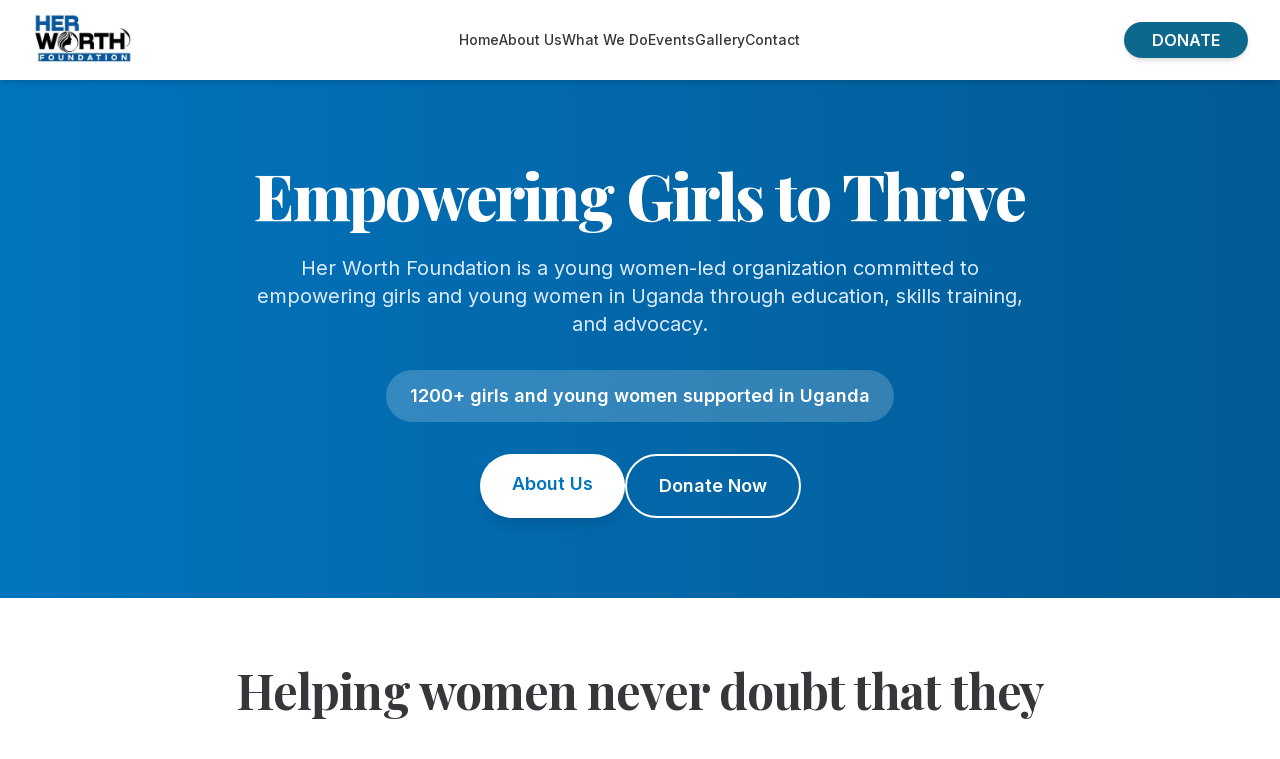

--- FILE ---
content_type: text/css
request_url: https://herworthfoundation.com/build/assets/Home-9a1W7q9y.css
body_size: 6
content:
.animate-bounce[data-v-cf7544af]{animation:bounce-cf7544af 2s infinite}@keyframes bounce-cf7544af{0%,20%,53%,80%,to{transform:translateY(0)}40%,43%{transform:translateY(-10px)}70%{transform:translateY(-5px)}90%{transform:translateY(-2px)}}.fade-enter-active[data-v-cf7544af],.fade-leave-active[data-v-cf7544af]{transition:opacity .5s}.fade-enter-from[data-v-cf7544af],.fade-leave-to[data-v-cf7544af]{opacity:0}


--- FILE ---
content_type: application/x-javascript
request_url: https://herworthfoundation.com/build/assets/Layout-D4bm8wA5.js
body_size: 3946
content:
import{E as k,r as x,d,o as p,b as o,e as y,a as l,w as n,u as e,A as c,h as a,t as f,S as i,n as _,j as C,i as $,k as z,p as S,l as E}from"./app-DqDpLw0r.js";const M={class:"sticky top-0 z-50 bg-white shadow-md w-full"},H={class:"mx-auto flex h-20 max-w-7xl items-center justify-between px-4 sm:px-6 lg:px-8"},V=["src","alt"],D={key:1,class:"flex items-center gap-2"},A={key:0,class:"block"},B={class:"hidden items-center gap-8 text-sm font-medium md:flex"},W={class:"hidden md:block"},N={class:"md:hidden"},T={key:0,class:"border-t bg-white shadow-sm md:hidden"},O={class:"px-4 py-6 space-y-4"},j={class:"pt-4"},F={__name:"Header",setup(g){const h=k(),u=x(!1),r=h.props.settings;return(w,t)=>(p(),d("header",M,[o("nav",H,[l(e(i),{href:"/",class:"flex items-center"},{default:n(()=>[e(r).site.logo?(p(),d("img",{key:0,src:e(r).site.logo,alt:e(r).site.name||"Site Logo",class:"h-16 w-auto object-contain",onError:t[0]||(t[0]=m=>m.target.style.display="none")},null,40,V)):(p(),d("div",D,[o("div",{class:"rounded px-4 py-2 text-2xl font-extrabold leading-tight tracking-tight text-white shadow-sm",style:c({backgroundColor:e(r).appearance.primary_color||"#0274be"})},[a(f(e(r).site.name||"HER"),1),e(r).site.name?y("",!0):(p(),d("span",A,"WORTH"))],4)]))]),_:1}),o("ul",B,[o("li",null,[l(e(i),{href:"/",class:"text-[#36373a] transition-colors hover:text-[#0274be]",style:c({"--tw-hover-color":e(r).appearance.primary_color||"#0274be"})},{default:n(()=>t[9]||(t[9]=[a(" Home ")])),_:1,__:[9]},8,["style"])]),o("li",null,[l(e(i),{href:"/about-us",class:"text-[#36373a] transition-colors hover:text-[#0274be]",style:c({"--tw-hover-color":e(r).appearance.primary_color||"#0274be"})},{default:n(()=>t[10]||(t[10]=[a(" About Us ")])),_:1,__:[10]},8,["style"])]),o("li",null,[l(e(i),{href:"/what-we-do",class:"text-[#36373a] transition-colors hover:text-[#0274be]",style:c({"--tw-hover-color":e(r).appearance.primary_color||"#0274be"})},{default:n(()=>t[11]||(t[11]=[a(" What We Do ")])),_:1,__:[11]},8,["style"])]),o("li",null,[l(e(i),{href:"/events",class:"text-[#36373a] transition-colors hover:text-[#0274be]",style:c({"--tw-hover-color":e(r).appearance.primary_color||"#0274be"})},{default:n(()=>t[12]||(t[12]=[a(" Events ")])),_:1,__:[12]},8,["style"])]),o("li",null,[l(e(i),{href:"/gallery",class:"text-[#36373a] transition-colors hover:text-[#0274be]",style:c({"--tw-hover-color":e(r).appearance.primary_color||"#0274be"})},{default:n(()=>t[13]||(t[13]=[a(" Gallery ")])),_:1,__:[13]},8,["style"])]),o("li",null,[l(e(i),{href:"/contact-us",class:"text-[#36373a] transition-colors hover:text-[#0274be]",style:c({"--tw-hover-color":e(r).appearance.primary_color||"#0274be"})},{default:n(()=>t[14]||(t[14]=[a(" Contact ")])),_:1,__:[14]},8,["style"])])]),o("div",W,[l(e(i),{href:"/donate",class:_(["rounded-full px-7 py-2 text-base font-semibold text-white shadow-md transition-colors focus:outline-none focus:ring-2 focus:ring-offset-2",{"hover:bg-opacity-90":e(r).appearance.primary_color,"hover:bg-[#025a94]":!e(r).appearance.primary_color}]),style:c({backgroundColor:e(r).appearance.primary_color||"#0274be","--tw-focus-ring-color":e(r).appearance.primary_color||"#0274be"})},{default:n(()=>t[15]||(t[15]=[a(" DONATE ")])),_:1,__:[15]},8,["style","class"])]),o("div",N,[o("button",{onClick:t[1]||(t[1]=m=>u.value=!u.value),class:"text-[#36373a] hover:text-[#0274be] focus:outline-none",style:c({"--tw-hover-color":e(r).appearance.primary_color||"#0274be"})},t[16]||(t[16]=[o("svg",{class:"h-7 w-7",fill:"none",viewBox:"0 0 24 24",stroke:"currentColor"},[o("path",{"stroke-linecap":"round","stroke-linejoin":"round","stroke-width":"2",d:"M4 6h16M4 12h16M4 18h16"})],-1)]),4)])]),u.value?(p(),d("div",T,[o("div",O,[l(e(i),{href:"/",class:"block text-base font-medium text-[#36373a] hover:text-[#0274be]",style:c({"--tw-hover-color":e(r).appearance.primary_color||"#0274be"}),onClick:t[2]||(t[2]=m=>u.value=!1)},{default:n(()=>t[17]||(t[17]=[a(" Home ")])),_:1,__:[17]},8,["style"]),l(e(i),{href:"/about-us",class:"block text-base font-medium text-[#36373a] hover:text-[#0274be]",style:c({"--tw-hover-color":e(r).appearance.primary_color||"#0274be"}),onClick:t[3]||(t[3]=m=>u.value=!1)},{default:n(()=>t[18]||(t[18]=[a(" About Us ")])),_:1,__:[18]},8,["style"]),l(e(i),{href:"/what-we-do",class:"block text-base font-medium text-[#36373a] hover:text-[#0274be]",style:c({"--tw-hover-color":e(r).appearance.primary_color||"#0274be"}),onClick:t[4]||(t[4]=m=>u.value=!1)},{default:n(()=>t[19]||(t[19]=[a(" What We Do ")])),_:1,__:[19]},8,["style"]),l(e(i),{href:"/events",class:"block text-base font-medium text-[#36373a] hover:text-[#0274be]",style:c({"--tw-hover-color":e(r).appearance.primary_color||"#0274be"}),onClick:t[5]||(t[5]=m=>u.value=!1)},{default:n(()=>t[20]||(t[20]=[a(" Events ")])),_:1,__:[20]},8,["style"]),l(e(i),{href:"/gallery",class:"block text-base font-medium text-[#36373a] hover:text-[#0274be]",style:c({"--tw-hover-color":e(r).appearance.primary_color||"#0274be"}),onClick:t[6]||(t[6]=m=>u.value=!1)},{default:n(()=>t[21]||(t[21]=[a(" Gallery ")])),_:1,__:[21]},8,["style"]),l(e(i),{href:"/contact-us",class:"block text-base font-medium text-[#36373a] hover:text-[#0274be]",style:c({"--tw-hover-color":e(r).appearance.primary_color||"#0274be"}),onClick:t[7]||(t[7]=m=>u.value=!1)},{default:n(()=>t[22]||(t[22]=[a(" Contact ")])),_:1,__:[22]},8,["style"]),o("div",j,[l(e(i),{href:"/donate",class:_(["block w-full rounded-full px-6 py-3 text-center text-base font-semibold text-white shadow-md transition-colors",{"hover:bg-opacity-90":e(r).appearance.primary_color,"hover:bg-[#025a94]":!e(r).appearance.primary_color}]),style:c({backgroundColor:e(r).appearance.primary_color||"#0274be","--tw-hover-color":e(r).appearance.primary_color?e(r).appearance.primary_color+"dd":"#025a94"}),onClick:t[8]||(t[8]=m=>u.value=!1)},{default:n(()=>t[23]||(t[23]=[a(" DONATE ")])),_:1,__:[23]},8,["style","class"])])])])):y("",!0)]))}},L={class:"bg-[#36373a] text-white"},U={class:"mx-auto max-w-7xl px-4 py-12 sm:px-6 lg:px-8"},R={class:"grid grid-cols-1 gap-8 md:grid-cols-3"},P={class:"space-y-6"},G=["src","alt"],I={key:1,class:"flex items-center gap-2"},Y={key:0,class:"block"},q={key:0,class:"text-base font-semibold tracking-wide text-white"},Q={key:1,class:"text-base font-semibold tracking-wide text-white"},J={class:"mt-4 text-sm text-gray-300"},K={class:"space-y-2 text-sm text-gray-300"},X={key:0},Z={key:1},ee={key:2},te={class:"space-y-2"},oe={class:"space-y-6"},se=["disabled"],re={class:"flex space-x-4"},le=["href"],ae=["href"],ne=["href"],ie=["href"],ce=["href"],de={class:"mt-12 pt-8 border-t border-gray-700 text-center"},pe={class:"text-gray-300"},ue={class:"mt-2 text-sm text-gray-400"},ye={__name:"Footer",setup(g){const h=k(),u=x(""),r=x(!1),w=C(()=>new Date().getFullYear()),t=h.props.settings,m=async()=>{if(u.value){r.value=!0;try{console.log("Subscribe:",u.value),await new Promise(v=>setTimeout(v,1e3)),u.value="",console.log("Successfully subscribed!")}catch(v){console.error("Subscription failed:",v)}finally{r.value=!1}}};return(v,s)=>(p(),d("footer",L,[o("div",U,[o("div",R,[o("div",P,[o("div",null,[l(e(i),{href:"/",class:"inline-block"},{default:n(()=>[e(t).site.logo?(p(),d("img",{key:0,src:e(t).site.logo,alt:e(t).site.name||"Site Logo",class:"h-20 w-auto object-contain",onError:s[0]||(s[0]=b=>b.target.style.display="none")},null,40,G)):(p(),d("div",I,[o("div",{class:"rounded bg-white px-4 py-2 text-2xl font-extrabold leading-tight tracking-tight shadow-sm",style:c({color:e(t).appearance.primary_color||"#0274be"})},[a(f(e(t).site.name||"HER"),1),e(t).site.name?y("",!0):(p(),d("span",Y,"WORTH"))],4),e(t).site.tagline?(p(),d("span",q,f(e(t).site.tagline),1)):e(t).site.name?y("",!0):(p(),d("span",Q," FOUNDATION "))]))]),_:1}),o("p",J,f(e(t).site.description||`Empowering girls and young women to thrive through
                            education, health, and leadership development.`),1)]),o("div",null,[s[2]||(s[2]=o("h3",{class:"mb-3 text-lg font-semibold"},"Contact",-1)),o("div",K,[e(t).contact.address?(p(),d("p",X,f(e(t).contact.address),1)):y("",!0),e(t).contact.email?(p(),d("p",Z,"Email: "+f(e(t).contact.email),1)):y("",!0),e(t).contact.phone?(p(),d("p",ee,"Phone: "+f(e(t).contact.phone),1)):y("",!0)])])]),o("div",null,[s[9]||(s[9]=o("h3",{class:"mb-4 text-lg font-semibold"},"Quick Links",-1)),o("ul",te,[o("li",null,[l(e(i),{href:"/about-us",class:"text-gray-300 hover:text-white transition-colors"},{default:n(()=>s[3]||(s[3]=[a("About")])),_:1,__:[3]})]),o("li",null,[l(e(i),{href:"/what-we-do",class:"text-gray-300 hover:text-white transition-colors"},{default:n(()=>s[4]||(s[4]=[a("What We Do ")])),_:1,__:[4]})]),o("li",null,[l(e(i),{href:"/impact",class:"text-gray-300 hover:text-white transition-colors"},{default:n(()=>s[5]||(s[5]=[a("Impact ")])),_:1,__:[5]})]),o("li",null,[l(e(i),{href:"/events",class:"text-gray-300 hover:text-white transition-colors"},{default:n(()=>s[6]||(s[6]=[a("Events")])),_:1,__:[6]})]),o("li",null,[l(e(i),{href:"/contact-us",class:"text-gray-300 hover:text-white transition-colors"},{default:n(()=>s[7]||(s[7]=[a("Contact ")])),_:1,__:[7]})]),o("li",null,[l(e(i),{href:"/donate",class:"text-gray-300 hover:text-white transition-colors"},{default:n(()=>s[8]||(s[8]=[a("Donate")])),_:1,__:[8]})])])]),o("div",oe,[o("div",null,[s[10]||(s[10]=o("h3",{class:"mb-4 text-lg font-semibold"},"Subscribe",-1)),s[11]||(s[11]=o("p",{class:"mb-4 text-sm text-gray-300"},"Stay updated with our latest news and events.",-1)),o("form",{onSubmit:$(m,["prevent"]),class:"space-y-3"},[z(o("input",{"onUpdate:modelValue":s[1]||(s[1]=b=>u.value=b),type:"email",placeholder:"Enter your email...",class:"w-full px-4 py-2 rounded-lg bg-gray-700 text-white placeholder-gray-400 focus:outline-none focus:ring-2",style:c({"--tw-focus-ring-color":e(t).appearance.primary_color||"#0274be"}),required:""},null,4),[[S,u.value]]),o("button",{type:"submit",disabled:r.value,class:_(["w-full px-4 py-2 text-white rounded-lg transition-colors disabled:opacity-50 disabled:cursor-not-allowed",{"hover:bg-opacity-90":e(t).appearance.primary_color,"hover:bg-[#025a94]":!e(t).appearance.primary_color}]),style:c({backgroundColor:e(t).appearance.primary_color||"#0274be","--tw-hover-color":e(t).appearance.primary_color?e(t).appearance.primary_color+"dd":"#025a94"})},f(r.value?"Subscribing...":"Subscribe"),15,se)],32)]),o("div",null,[s[17]||(s[17]=o("h3",{class:"mb-3 text-lg font-semibold"},"Follow Us",-1)),o("div",re,[e(t).social.twitter?(p(),d("a",{key:0,href:e(t).social.twitter,class:"text-gray-300 hover:text-white transition-colors",target:"_blank",rel:"noopener noreferrer"},s[12]||(s[12]=[o("svg",{class:"h-6 w-6",fill:"currentColor",viewBox:"0 0 24 24"},[o("path",{d:"M24 4.557c-.883.392-1.832.656-2.828.775 1.017-.609 1.798-1.574 2.165-2.724-.951.564-2.005.974-3.127 1.195-.897-.957-2.178-1.555-3.594-1.555-3.179 0-5.515 2.966-4.797 6.045-4.091-.205-7.719-2.165-10.148-5.144-1.29 2.213-.669 5.108 1.523 6.574-.806-.026-1.566-.247-2.229-.616-.054 2.281 1.581 4.415 3.949 4.89-.693.188-1.452.232-2.224.084.626 1.956 2.444 3.379 4.6 3.419-2.07 1.623-4.678 2.348-7.29 2.04 2.179 1.397 4.768 2.212 7.548 2.212 9.142 0 14.307-7.721 13.995-14.646.962-.695 1.797-1.562 2.457-2.549z"})],-1)]),8,le)):y("",!0),e(t).social.facebook?(p(),d("a",{key:1,href:e(t).social.facebook,class:"text-gray-300 hover:text-white transition-colors",target:"_blank",rel:"noopener noreferrer"},s[13]||(s[13]=[o("svg",{class:"h-6 w-6",fill:"currentColor",viewBox:"0 0 24 24"},[o("path",{d:"M22.675 0h-21.35C.595 0 0 .592 0 1.326v21.348C0 23.408.595 24 1.325 24h11.495v-9.294H9.692v-3.622h3.128V8.413c0-3.1 1.893-4.788 4.659-4.788 1.325 0 2.463.099 2.797.143v3.24l-1.918.001c-1.504 0-1.797.715-1.797 1.763v2.313h3.587l-.467 3.622h-3.12V24h6.116C23.406 24 24 23.408 24 22.674V1.326C24 .592 23.406 0 22.675 0"})],-1)]),8,ae)):y("",!0),e(t).social.instagram?(p(),d("a",{key:2,href:e(t).social.instagram,class:"text-gray-300 hover:text-white transition-colors",target:"_blank",rel:"noopener noreferrer"},s[14]||(s[14]=[o("svg",{class:"h-6 w-6",fill:"currentColor",viewBox:"0 0 24 24"},[o("path",{d:"M12 2.163c3.204 0 3.584.012 4.85.07 3.252.148 4.771 1.691 4.919 4.919.058 1.265.069 1.645.069 4.849 0 3.205-.012 3.584-.069 4.849-.149 3.225-1.664 4.771-4.919 4.919-1.266.058-1.644.07-4.85.07-3.204 0-3.584-.012-4.849-.07-3.26-.149-4.771-1.699-4.919-4.92-.058-1.265-.07-1.644-.07-4.849 0-3.204.013-3.583.07-4.849.149-3.227 1.664-4.771 4.919-4.919 1.266-.057 1.645-.069 4.849-.069zm0-2.163c-3.259 0-3.667.014-4.947.072-4.358.2-6.78 2.618-6.98 6.98-.059 1.281-.073 1.689-.073 4.948 0 3.259.014 3.668.072 4.948.2 4.358 2.618 6.78 6.98 6.98 1.281.058 1.689.072 4.948.072 3.259 0 3.668-.014 4.948-.072 4.354-.2 6.782-2.618 6.979-6.98.059-1.28.073-1.689.073-4.948 0-3.259-.014-3.667-.072-4.947-.196-4.354-2.617-6.78-6.979-6.98-1.281-.059-1.69-.073-4.949-.073zm0 5.838c-3.403 0-6.162 2.759-6.162 6.162s2.759 6.163 6.162 6.163 6.162-2.759 6.162-6.163c0-3.403-2.759-6.162-6.162-6.162zm0 10.162c-2.209 0-4-1.79-4-4 0-2.209 1.791-4 4-4s4 1.791 4 4c0 2.21-1.791 4-4 4zm6.406-11.845c-.796 0-1.441.645-1.441 1.44s.645 1.44 1.441 1.44c.795 0 1.439-.645 1.439-1.44s-.644-1.44-1.439-1.44z"})],-1)]),8,ne)):y("",!0),e(t).social.linkedin?(p(),d("a",{key:3,href:e(t).social.linkedin,class:"text-gray-300 hover:text-white transition-colors",target:"_blank",rel:"noopener noreferrer"},s[15]||(s[15]=[o("svg",{class:"h-6 w-6",fill:"currentColor",viewBox:"0 0 24 24"},[o("path",{d:"M20.447 20.452h-3.554v-5.569c0-1.328-.027-3.037-1.852-3.037-1.853 0-2.136 1.445-2.136 2.939v5.667H9.351V9h3.414v1.561h.046c.477-.9 1.637-1.85 3.37-1.85 3.601 0 4.267 2.37 4.267 5.455v6.286zM5.337 7.433c-1.144 0-2.063-.926-2.063-2.065 0-1.138.92-2.063 2.063-2.063 1.14 0 2.064.925 2.064 2.063 0 1.139-.925 2.065-2.064 2.065zm1.782 13.019H3.555V9h3.564v11.452zM22.225 0H1.771C.792 0 0 .774 0 1.729v20.542C0 23.227.792 24 1.771 24h20.451C23.2 24 24 23.227 24 22.271V1.729C24 .774 23.2 0 22.222 0h.003z"})],-1)]),8,ie)):y("",!0),e(t).social.youtube?(p(),d("a",{key:4,href:e(t).social.youtube,class:"text-gray-300 hover:text-white transition-colors",target:"_blank",rel:"noopener noreferrer"},s[16]||(s[16]=[o("svg",{class:"h-6 w-6",fill:"currentColor",viewBox:"0 0 24 24"},[o("path",{d:"M23.498 6.186a2.993 2.993 0 0 0-2.107-2.117C19.5 3.5 12 3.5 12 3.5s-7.5 0-9.391.569A2.993 2.993 0 0 0 .502 6.186C0 8.07 0 12 0 12s0 3.93.502 5.814a2.993 2.993 0 0 0 2.107 2.117C4.5 20.5 12 20.5 12 20.5s7.5 0 9.391-.569a2.993 2.993 0 0 0 2.107-2.117C24 15.93 24 12 24 12s0-3.93-.502-5.814zM9.545 15.568V8.432L15.818 12l-6.273 3.568z"})],-1)]),8,ce)):y("",!0)])])])]),o("div",de,[o("p",pe," Copyright © "+f(w.value)+" "+f(e(t).site.name||"Her Worth Foundation")+". All rights reserved. ",1),o("p",ue,[s[18]||(s[18]=a(" Powered by ")),o("a",{href:"https://codprez.com",class:"hover:text-[#025a94] transition-colors",style:c({color:e(t).appearance.primary_color||"#0274be"})},"codprez.com",4)])])])]))}},me={class:"flex min-h-screen flex-col bg-[#f7f9fb]"},fe={class:"flex-1 relative"},ve={__name:"Layout",setup(g){return(h,u)=>(p(),d("div",me,[l(F),o("main",fe,[E(h.$slots,"default")]),l(ye)]))}};export{ve as _};


--- FILE ---
content_type: application/x-javascript
request_url: https://herworthfoundation.com/build/assets/Home-DtHQ_fbL.js
body_size: 2800
content:
import{c as G,o as l,w as i,a,b as t,d,e as m,u as r,g as I,t as n,S as x,h as c,F as E,f as F}from"./app-DqDpLw0r.js";import{_ as N}from"./Layout-D4bm8wA5.js";import{_ as U}from"./_plugin-vue_export-helper-DlAUqK2U.js";/* empty css            */const V={class:"relative bg-gradient-to-r from-[#0274be] to-[#025a94] py-20 text-white overflow-hidden mt-0"},z={class:"absolute inset-0 opacity-20"},L=["src"],S={class:"relative z-10 mx-auto max-w-7xl px-4 sm:px-6 lg:px-8"},T={class:"text-center"},W={class:"text-hero font-heading mb-6"},D={class:"mx-auto mb-8 max-w-3xl text-xl text-blue-100 font-body"},J={key:0,class:"mb-8"},O={class:"inline-block rounded-full bg-white/20 px-6 py-3 text-lg font-body-semibold backdrop-blur-sm"},Y={class:"flex flex-col gap-4 sm:flex-row sm:justify-center"},R={key:0,class:"bg-white py-16"},q={class:"mx-auto max-w-4xl px-4 text-center sm:px-6 lg:px-8"},P={class:"text-section-title font-heading mb-6 text-[#36373a]"},$={class:"text-lg text-gray-600 font-body"},A={key:1,class:"bg-[#f7f9fb] py-16"},K={class:"mx-auto max-w-6xl px-4 sm:px-6 lg:px-8"},Q={class:"grid gap-12 lg:grid-cols-2 lg:items-center"},X={class:"text-section-title font-heading mb-6 text-[#36373a]"},Z={class:"space-y-4 text-gray-600 font-body"},tt=["innerHTML"],et={class:"mt-8"},ot={class:"relative"},st=["src"],nt={class:"absolute -bottom-6 -left-6 rounded-xl bg-gradient-to-br from-[#0274be] to-[#025a94] p-6 text-white shadow-lg"},lt={key:0,class:"space-y-2 text-sm font-body"},it={key:2,class:"bg-white py-16"},at={class:"mx-auto max-w-7xl px-4 sm:px-6 lg:px-8"},dt={class:"text-center mb-12"},rt={class:"text-section-title font-heading mb-4 text-[#36373a]"},ct={class:"mx-auto max-w-2xl text-lg text-gray-600 font-body"},xt={class:"grid gap-8 md:grid-cols-3"},gt={class:"mb-6 overflow-hidden rounded-lg"},mt=["src","alt"],ut={class:"text-card-title font-heading mb-4 text-[#36373a]"},bt={class:"text-gray-600 font-body"},ft={class:"bg-gradient-to-r from-[#0274be] to-[#025a94] py-16 text-white"},ht={class:"mx-auto max-w-4xl px-4 text-center sm:px-6 lg:px-8"},pt={class:"flex flex-col gap-4 sm:flex-row sm:justify-center"},vt={class:"bg-white py-16"},wt={class:"mx-auto max-w-7xl px-4 sm:px-6 lg:px-8"},yt={class:"grid gap-12 lg:grid-cols-2 lg:items-center"},_t={class:"bg-[#f7f9fb] py-16"},kt={class:"mx-auto max-w-7xl px-4 sm:px-6 lg:px-8"},Ct={class:"mt-8 text-center"},Ht={class:"bg-white py-16"},jt={class:"mx-auto max-w-4xl px-4 text-center sm:px-6 lg:px-8"},Bt={__name:"Home",props:{page:{type:Object,required:!0}},setup(o){return(Mt,e)=>(l(),G(N,null,{default:i(()=>{var u,b,f,h,p,v,w,y,_,k,C,H,j,B,M;return[a(r(I),{title:o.page.meta_title||o.page.title||"Home"},null,8,["title"]),t("section",V,[t("div",z,[t("img",{src:(b=(u=o.page.content)==null?void 0:u.hero)==null?void 0:b.background_image,alt:"Empowering Girls",class:"h-full w-full object-cover"},null,8,L)]),t("div",S,[t("div",T,[t("h1",W,n((h=(f=o.page.content)==null?void 0:f.hero)==null?void 0:h.title),1),t("p",D,n((v=(p=o.page.content)==null?void 0:p.hero)==null?void 0:v.subtitle),1),(y=(w=o.page.content)==null?void 0:w.hero)!=null&&y.stats?(l(),d("div",J,[t("span",O,n(o.page.content.hero.stats),1)])):m("",!0),t("div",Y,[a(r(x),{href:(k=(_=o.page.content)==null?void 0:_.hero)==null?void 0:k.cta_link,class:"rounded-full bg-white px-8 py-4 text-lg font-body-semibold text-[#0274be] shadow-lg transition hover:bg-gray-100"},{default:i(()=>{var s,g;return[c(n((g=(s=o.page.content)==null?void 0:s.hero)==null?void 0:g.cta_text),1)]}),_:1},8,["href"]),a(r(x),{href:(H=(C=o.page.content)==null?void 0:C.hero)==null?void 0:H.secondary_cta_link,class:"rounded-full border-2 border-white px-8 py-4 text-lg font-body-semibold text-white transition hover:bg-white hover:text-[#0274be]"},{default:i(()=>{var s,g;return[c(n((g=(s=o.page.content)==null?void 0:s.hero)==null?void 0:g.secondary_cta_text),1)]}),_:1},8,["href"])])])])]),(j=o.page.content)!=null&&j.mission?(l(),d("section",R,[t("div",q,[t("h2",P,n(o.page.content.mission.title),1),t("p",$,n(o.page.content.mission.content),1)])])):m("",!0),(B=o.page.content)!=null&&B.story?(l(),d("section",A,[t("div",K,[t("div",Q,[t("div",null,[t("h2",X,n(o.page.content.story.title),1),t("div",Z,[t("p",{innerHTML:o.page.content.story.content},null,8,tt)]),t("div",et,[a(r(x),{href:"/about-us",class:"inline-flex items-center rounded-full bg-[#0274be] px-6 py-3 font-body-semibold text-white shadow transition hover:bg-[#025a94]"},{default:i(()=>e[0]||(e[0]=[c(" Read More "),t("svg",{class:"ml-2 h-5 w-5",fill:"none",viewBox:"0 0 24 24",stroke:"currentColor"},[t("path",{"stroke-linecap":"round","stroke-linejoin":"round","stroke-width":"2",d:"M17 8l4 4m0 0l-4 4m4-4H3"})],-1)])),_:1,__:[0]})])]),t("div",ot,[t("img",{src:o.page.content.story.image,alt:"Founders of Her Worth Foundation",class:"rounded-2xl shadow-lg"},null,8,st),t("div",nt,[e[2]||(e[2]=t("h3",{class:"mb-3 text-xl font-heading font-bold"},"Our Impact",-1)),o.page.content.story.impact_points?(l(),d("ul",lt,[(l(!0),d(E,null,F(o.page.content.story.impact_points,s=>(l(),d("li",{class:"flex items-center",key:s},[e[1]||(e[1]=t("svg",{class:"mr-2 h-4 w-4 text-blue-200",fill:"currentColor",viewBox:"0 0 20 20"},[t("path",{"fill-rule":"evenodd",d:"M16.707 5.293a1 1 0 010 1.414l-8 8a1 1 0 01-1.414 0l-4-4a1 1 0 011.414-1.414L8 12.586l7.293-7.293a1 1 0 011.414 0z","clip-rule":"evenodd"})],-1)),c(" "+n(s),1)]))),128))])):m("",!0)])])])])])):m("",!0),(M=o.page.content)!=null&&M.programs?(l(),d("section",it,[t("div",at,[t("div",dt,[t("h2",rt,n(o.page.content.programs.title),1),t("p",ct,n(o.page.content.programs.subtitle),1)]),t("div",xt,[(l(!0),d(E,null,F(o.page.content.programs.items,s=>(l(),d("div",{class:"group rounded-xl bg-[#f7f9fb] p-8 text-center transition-all hover:shadow-lg",key:s.title},[t("div",gt,[t("img",{src:s.image,alt:s.title,class:"h-48 w-full object-cover transition-transform group-hover:scale-105"},null,8,mt)]),e[3]||(e[3]=t("div",{class:"mb-6 flex justify-center"},[t("div",{class:"rounded-full bg-[#0274be] p-4"},[t("svg",{class:"h-8 w-8 text-white",fill:"none",viewBox:"0 0 24 24",stroke:"currentColor"},[t("path",{"stroke-linecap":"round","stroke-linejoin":"round","stroke-width":"2",d:"M12 6.253v13m0-13C10.832 5.477 9.246 5 7.5 5S4.168 5.477 3 6.253v13C4.168 18.477 5.754 18 7.5 18s3.332.477 4.5 1.253m0-13C13.168 5.477 14.754 5 16.5 5c1.746 0 3.332.477 4.5 1.253v13C19.832 18.477 18.246 18 16.5 18c-1.746 0-3.332.477-4.5 1.253"})])])],-1)),t("h3",ut,n(s.title),1),t("p",bt,n(s.description),1)]))),128))])])])):m("",!0),t("section",ft,[t("div",ht,[e[6]||(e[6]=t("h2",{class:"mb-4 text-3xl font-bold sm:text-4xl"},"Join Us in Empowering Girls",-1)),e[7]||(e[7]=t("p",{class:"mb-8 text-lg text-blue-100"}," Your support helps us continue our mission to empower girls and young women in Uganda. ",-1)),t("div",pt,[a(r(x),{href:"/donate",class:"rounded-full bg-white px-8 py-4 text-lg font-body-semibold text-[#0274be] shadow-lg transition hover:bg-gray-100"},{default:i(()=>e[4]||(e[4]=[c(" Donate Now ")])),_:1,__:[4]}),a(r(x),{href:"/contact-us",class:"rounded-full border-2 border-white px-8 py-4 text-lg font-body-semibold text-white transition hover:bg-white hover:text-[#0274be]"},{default:i(()=>e[5]||(e[5]=[c(" Get Involved ")])),_:1,__:[5]})])])]),t("section",vt,[t("div",wt,[t("div",yt,[t("div",null,[e[9]||(e[9]=t("h2",{class:"text-section-title font-heading mb-6 text-[#36373a]"},"Events",-1)),e[10]||(e[10]=t("p",{class:"mb-6 text-lg text-gray-600 font-body"}," We organize inclusive events for women and girls, creating safe spaces for learning, networking, and empowerment. ",-1)),e[11]||(e[11]=t("div",{class:"mb-8 rounded-lg bg-[#f7f9fb] p-6"},[t("h3",{class:"mb-2 text-xl font-heading font-semibold text-[#36373a]"},"Help us raise money to keep the girls in school!"),t("p",{class:"text-gray-600 font-body"}," Your support directly impacts our ability to provide education, skills training, and essential resources to girls and young women in Uganda. ")],-1)),a(r(x),{href:"/events",class:"inline-flex items-center rounded-full bg-[#0274be] px-6 py-3 font-body-semibold text-white shadow transition hover:bg-[#025a94]"},{default:i(()=>e[8]||(e[8]=[c(" View Events "),t("svg",{class:"ml-2 h-5 w-5",fill:"none",viewBox:"0 0 24 24",stroke:"currentColor"},[t("path",{"stroke-linecap":"round","stroke-linejoin":"round","stroke-width":"2",d:"M17 8l4 4m0 0l-4 4m4-4H3"})],-1)])),_:1,__:[8]})]),e[12]||(e[12]=t("div",{class:"relative"},[t("img",{src:"/images/IMG_5715.JPG",alt:"Upcoming Events",class:"rounded-2xl shadow-lg"}),t("div",{class:"absolute inset-0 rounded-2xl bg-gradient-to-t from-black/60 to-transparent"}),t("div",{class:"absolute bottom-6 left-6 text-white"},[t("h3",{class:"mb-2 text-2xl font-heading font-bold"},"Upcoming Events"),t("p",{class:"text-blue-100 font-body"},"Join us for our next empowering event")])],-1))])])]),t("section",_t,[t("div",kt,[e[14]||(e[14]=t("div",{class:"text-center mb-12"},[t("h2",{class:"text-section-title font-heading mb-4 text-[#36373a]"},"Our Impact"),t("p",{class:"mx-auto max-w-2xl text-lg text-gray-600 font-body"}," Together, we're helping to break down the stigma associated with menstruation and creating lasting change. ")],-1)),e[15]||(e[15]=t("div",{class:"grid gap-8 md:grid-cols-4"},[t("div",{class:"text-center"},[t("div",{class:"mb-4 text-4xl font-heading font-bold text-[#0274be]"},"800+"),t("p",{class:"text-gray-600 font-body"},"Girls and young women supported")]),t("div",{class:"text-center"},[t("div",{class:"mb-4 text-4xl font-heading font-bold text-[#0274be]"},"3+"),t("p",{class:"text-gray-600 font-body"},"Years of dedicated service")]),t("div",{class:"text-center"},[t("div",{class:"mb-4 text-4xl font-heading font-bold text-[#0274be]"},"6"),t("p",{class:"text-gray-600 font-body"},"Founding members")]),t("div",{class:"text-center"},[t("div",{class:"mb-4 text-4xl font-heading font-bold text-[#0274be]"},"100%"),t("p",{class:"text-gray-600 font-body"},"Women-led organization")])],-1)),t("div",Ct,[a(r(x),{href:"/impact",class:"inline-flex items-center rounded-full bg-[#0274be] px-6 py-3 font-body-semibold text-white shadow transition hover:bg-[#025a94]"},{default:i(()=>e[13]||(e[13]=[c(" View Full Impact Report "),t("svg",{class:"ml-2 h-5 w-5",fill:"none",viewBox:"0 0 24 24",stroke:"currentColor"},[t("path",{"stroke-linecap":"round","stroke-linejoin":"round","stroke-width":"2",d:"M17 8l4 4m0 0l-4 4m4-4H3"})],-1)])),_:1,__:[13]})])])]),t("section",Ht,[t("div",jt,[e[17]||(e[17]=t("h2",{class:"text-section-title font-heading mb-6 text-[#36373a]"},"Want to make a difference?",-1)),e[18]||(e[18]=t("p",{class:"mb-8 text-lg text-gray-600 font-body"}," Help us raise money for our girls and continue our mission of empowering girls and young women in Uganda. ",-1)),a(r(x),{href:"/donate",class:"inline-flex items-center rounded-full bg-[#0274be] px-8 py-4 text-lg font-body-semibold text-white shadow-lg transition hover:bg-[#025a94]"},{default:i(()=>e[16]||(e[16]=[c(" Donate Now "),t("svg",{class:"ml-2 h-5 w-5",fill:"none",viewBox:"0 0 24 24",stroke:"currentColor"},[t("path",{"stroke-linecap":"round","stroke-linejoin":"round","stroke-width":"2",d:"M17 8l4 4m0 0l-4 4m4-4H3"})],-1)])),_:1,__:[16]})])])]}),_:1}))}},Nt=U(Bt,[["__scopeId","data-v-cf7544af"]]);export{Nt as default};


--- FILE ---
content_type: application/x-javascript
request_url: https://herworthfoundation.com/build/assets/app-DqDpLw0r.js
body_size: 79903
content:
const __vite__mapDeps=(i,m=__vite__mapDeps,d=(m.f||(m.f=["assets/About-3jlT-vSm.js","assets/Layout-D4bm8wA5.js","assets/app-BdIztJed.css","assets/ConfirmPassword-cs-R2yyX.js","assets/GuestLayout-ClNb-Ndm.js","assets/ApplicationLogo-CjdEf9W0.js","assets/_plugin-vue_export-helper-DlAUqK2U.js","assets/TextInput-B-xuu-q3.js","assets/PrimaryButton-B0-sHHrr.js","assets/ForgotPassword-C5mIdLh9.js","assets/Login-BJqWwAvK.js","assets/Register-D0hf1XFK.js","assets/ResetPassword-Ds9Vv0rq.js","assets/VerifyEmail-S-4n-4gd.js","assets/ContactUs-C4TKey6I.js","assets/Dashboard-C4A7mbLL.js","assets/AuthenticatedLayout-CdNoqAvw.js","assets/Donation-DzRHFm0m.js","assets/Index-iYO__0zh.js","assets/Show-B5XLt31S.js","assets/Gallery-DvrjrF4e.js","assets/Home-DtHQ_fbL.js","assets/Home-9a1W7q9y.css","assets/Impact-v3_WWl--.js","assets/Edit-dzT9Qkll.js","assets/DeleteUserForm-DlR4_HZ8.js","assets/UpdatePasswordForm-BP3DUFYX.js","assets/UpdateProfileInformationForm-Do1dpDiD.js","assets/WhatWeDo-CKtTBcn0.js"])))=>i.map(i=>d[i]);
/* empty css            */const Zf="modulepreload",ep=function(e){return"/build/"+e},ea={},Ee=function(t,r,n){let i=Promise.resolve();if(r&&r.length>0){let o=function(u){return Promise.all(u.map(c=>Promise.resolve(c).then(f=>({status:"fulfilled",value:f}),f=>({status:"rejected",reason:f}))))};document.getElementsByTagName("link");const a=document.querySelector("meta[property=csp-nonce]"),l=(a==null?void 0:a.nonce)||(a==null?void 0:a.getAttribute("nonce"));i=o(r.map(u=>{if(u=ep(u),u in ea)return;ea[u]=!0;const c=u.endsWith(".css"),f=c?'[rel="stylesheet"]':"";if(document.querySelector(`link[href="${u}"]${f}`))return;const h=document.createElement("link");if(h.rel=c?"stylesheet":Zf,c||(h.as="script"),h.crossOrigin="",h.href=u,l&&h.setAttribute("nonce",l),document.head.appendChild(h),c)return new Promise((p,d)=>{h.addEventListener("load",p),h.addEventListener("error",()=>d(new Error(`Unable to preload CSS for ${u}`)))})}))}function s(o){const a=new Event("vite:preloadError",{cancelable:!0});if(a.payload=o,window.dispatchEvent(a),!a.defaultPrevented)throw o}return i.then(o=>{for(const a of o||[])a.status==="rejected"&&s(a.reason);return t().catch(s)})};function oc(e,t){return function(){return e.apply(t,arguments)}}const{toString:tp}=Object.prototype,{getPrototypeOf:vo}=Object,{iterator:si,toStringTag:ac}=Symbol,oi=(e=>t=>{const r=tp.call(t);return e[r]||(e[r]=r.slice(8,-1).toLowerCase())})(Object.create(null)),St=e=>(e=e.toLowerCase(),t=>oi(t)===e),ai=e=>t=>typeof t===e,{isArray:$r}=Array,en=ai("undefined");function rp(e){return e!==null&&!en(e)&&e.constructor!==null&&!en(e.constructor)&&Ye(e.constructor.isBuffer)&&e.constructor.isBuffer(e)}const lc=St("ArrayBuffer");function np(e){let t;return typeof ArrayBuffer<"u"&&ArrayBuffer.isView?t=ArrayBuffer.isView(e):t=e&&e.buffer&&lc(e.buffer),t}const ip=ai("string"),Ye=ai("function"),cc=ai("number"),li=e=>e!==null&&typeof e=="object",sp=e=>e===!0||e===!1,$n=e=>{if(oi(e)!=="object")return!1;const t=vo(e);return(t===null||t===Object.prototype||Object.getPrototypeOf(t)===null)&&!(ac in e)&&!(si in e)},op=St("Date"),ap=St("File"),lp=St("Blob"),cp=St("FileList"),up=e=>li(e)&&Ye(e.pipe),fp=e=>{let t;return e&&(typeof FormData=="function"&&e instanceof FormData||Ye(e.append)&&((t=oi(e))==="formdata"||t==="object"&&Ye(e.toString)&&e.toString()==="[object FormData]"))},pp=St("URLSearchParams"),[dp,hp,yp,mp]=["ReadableStream","Request","Response","Headers"].map(St),gp=e=>e.trim?e.trim():e.replace(/^[\s\uFEFF\xA0]+|[\s\uFEFF\xA0]+$/g,"");function dn(e,t,{allOwnKeys:r=!1}={}){if(e===null||typeof e>"u")return;let n,i;if(typeof e!="object"&&(e=[e]),$r(e))for(n=0,i=e.length;n<i;n++)t.call(null,e[n],n,e);else{const s=r?Object.getOwnPropertyNames(e):Object.keys(e),o=s.length;let a;for(n=0;n<o;n++)a=s[n],t.call(null,e[a],a,e)}}function uc(e,t){t=t.toLowerCase();const r=Object.keys(e);let n=r.length,i;for(;n-- >0;)if(i=r[n],t===i.toLowerCase())return i;return null}const lr=typeof globalThis<"u"?globalThis:typeof self<"u"?self:typeof window<"u"?window:global,fc=e=>!en(e)&&e!==lr;function ks(){const{caseless:e}=fc(this)&&this||{},t={},r=(n,i)=>{const s=e&&uc(t,i)||i;$n(t[s])&&$n(n)?t[s]=ks(t[s],n):$n(n)?t[s]=ks({},n):$r(n)?t[s]=n.slice():t[s]=n};for(let n=0,i=arguments.length;n<i;n++)arguments[n]&&dn(arguments[n],r);return t}const vp=(e,t,r,{allOwnKeys:n}={})=>(dn(t,(i,s)=>{r&&Ye(i)?e[s]=oc(i,r):e[s]=i},{allOwnKeys:n}),e),bp=e=>(e.charCodeAt(0)===65279&&(e=e.slice(1)),e),wp=(e,t,r,n)=>{e.prototype=Object.create(t.prototype,n),e.prototype.constructor=e,Object.defineProperty(e,"super",{value:t.prototype}),r&&Object.assign(e.prototype,r)},Sp=(e,t,r,n)=>{let i,s,o;const a={};if(t=t||{},e==null)return t;do{for(i=Object.getOwnPropertyNames(e),s=i.length;s-- >0;)o=i[s],(!n||n(o,e,t))&&!a[o]&&(t[o]=e[o],a[o]=!0);e=r!==!1&&vo(e)}while(e&&(!r||r(e,t))&&e!==Object.prototype);return t},Ep=(e,t,r)=>{e=String(e),(r===void 0||r>e.length)&&(r=e.length),r-=t.length;const n=e.indexOf(t,r);return n!==-1&&n===r},Pp=e=>{if(!e)return null;if($r(e))return e;let t=e.length;if(!cc(t))return null;const r=new Array(t);for(;t-- >0;)r[t]=e[t];return r},_p=(e=>t=>e&&t instanceof e)(typeof Uint8Array<"u"&&vo(Uint8Array)),Ap=(e,t)=>{const n=(e&&e[si]).call(e);let i;for(;(i=n.next())&&!i.done;){const s=i.value;t.call(e,s[0],s[1])}},Op=(e,t)=>{let r;const n=[];for(;(r=e.exec(t))!==null;)n.push(r);return n},xp=St("HTMLFormElement"),Rp=e=>e.toLowerCase().replace(/[-_\s]([a-z\d])(\w*)/g,function(r,n,i){return n.toUpperCase()+i}),ta=(({hasOwnProperty:e})=>(t,r)=>e.call(t,r))(Object.prototype),Tp=St("RegExp"),pc=(e,t)=>{const r=Object.getOwnPropertyDescriptors(e),n={};dn(r,(i,s)=>{let o;(o=t(i,s,e))!==!1&&(n[s]=o||i)}),Object.defineProperties(e,n)},Cp=e=>{pc(e,(t,r)=>{if(Ye(e)&&["arguments","caller","callee"].indexOf(r)!==-1)return!1;const n=e[r];if(Ye(n)){if(t.enumerable=!1,"writable"in t){t.writable=!1;return}t.set||(t.set=()=>{throw Error("Can not rewrite read-only method '"+r+"'")})}})},Fp=(e,t)=>{const r={},n=i=>{i.forEach(s=>{r[s]=!0})};return $r(e)?n(e):n(String(e).split(t)),r},Ip=()=>{},$p=(e,t)=>e!=null&&Number.isFinite(e=+e)?e:t;function Np(e){return!!(e&&Ye(e.append)&&e[ac]==="FormData"&&e[si])}const Dp=e=>{const t=new Array(10),r=(n,i)=>{if(li(n)){if(t.indexOf(n)>=0)return;if(!("toJSON"in n)){t[i]=n;const s=$r(n)?[]:{};return dn(n,(o,a)=>{const l=r(o,i+1);!en(l)&&(s[a]=l)}),t[i]=void 0,s}}return n};return r(e,0)},Lp=St("AsyncFunction"),Mp=e=>e&&(li(e)||Ye(e))&&Ye(e.then)&&Ye(e.catch),dc=((e,t)=>e?setImmediate:t?((r,n)=>(lr.addEventListener("message",({source:i,data:s})=>{i===lr&&s===r&&n.length&&n.shift()()},!1),i=>{n.push(i),lr.postMessage(r,"*")}))(`axios@${Math.random()}`,[]):r=>setTimeout(r))(typeof setImmediate=="function",Ye(lr.postMessage)),jp=typeof queueMicrotask<"u"?queueMicrotask.bind(lr):typeof process<"u"&&process.nextTick||dc,qp=e=>e!=null&&Ye(e[si]),x={isArray:$r,isArrayBuffer:lc,isBuffer:rp,isFormData:fp,isArrayBufferView:np,isString:ip,isNumber:cc,isBoolean:sp,isObject:li,isPlainObject:$n,isReadableStream:dp,isRequest:hp,isResponse:yp,isHeaders:mp,isUndefined:en,isDate:op,isFile:ap,isBlob:lp,isRegExp:Tp,isFunction:Ye,isStream:up,isURLSearchParams:pp,isTypedArray:_p,isFileList:cp,forEach:dn,merge:ks,extend:vp,trim:gp,stripBOM:bp,inherits:wp,toFlatObject:Sp,kindOf:oi,kindOfTest:St,endsWith:Ep,toArray:Pp,forEachEntry:Ap,matchAll:Op,isHTMLForm:xp,hasOwnProperty:ta,hasOwnProp:ta,reduceDescriptors:pc,freezeMethods:Cp,toObjectSet:Fp,toCamelCase:Rp,noop:Ip,toFiniteNumber:$p,findKey:uc,global:lr,isContextDefined:fc,isSpecCompliantForm:Np,toJSONObject:Dp,isAsyncFn:Lp,isThenable:Mp,setImmediate:dc,asap:jp,isIterable:qp};function ee(e,t,r,n,i){Error.call(this),Error.captureStackTrace?Error.captureStackTrace(this,this.constructor):this.stack=new Error().stack,this.message=e,this.name="AxiosError",t&&(this.code=t),r&&(this.config=r),n&&(this.request=n),i&&(this.response=i,this.status=i.status?i.status:null)}x.inherits(ee,Error,{toJSON:function(){return{message:this.message,name:this.name,description:this.description,number:this.number,fileName:this.fileName,lineNumber:this.lineNumber,columnNumber:this.columnNumber,stack:this.stack,config:x.toJSONObject(this.config),code:this.code,status:this.status}}});const hc=ee.prototype,yc={};["ERR_BAD_OPTION_VALUE","ERR_BAD_OPTION","ECONNABORTED","ETIMEDOUT","ERR_NETWORK","ERR_FR_TOO_MANY_REDIRECTS","ERR_DEPRECATED","ERR_BAD_RESPONSE","ERR_BAD_REQUEST","ERR_CANCELED","ERR_NOT_SUPPORT","ERR_INVALID_URL"].forEach(e=>{yc[e]={value:e}});Object.defineProperties(ee,yc);Object.defineProperty(hc,"isAxiosError",{value:!0});ee.from=(e,t,r,n,i,s)=>{const o=Object.create(hc);return x.toFlatObject(e,o,function(l){return l!==Error.prototype},a=>a!=="isAxiosError"),ee.call(o,e.message,t,r,n,i),o.cause=e,o.name=e.name,s&&Object.assign(o,s),o};const Bp=null;function Hs(e){return x.isPlainObject(e)||x.isArray(e)}function mc(e){return x.endsWith(e,"[]")?e.slice(0,-2):e}function ra(e,t,r){return e?e.concat(t).map(function(i,s){return i=mc(i),!r&&s?"["+i+"]":i}).join(r?".":""):t}function Up(e){return x.isArray(e)&&!e.some(Hs)}const kp=x.toFlatObject(x,{},null,function(t){return/^is[A-Z]/.test(t)});function ci(e,t,r){if(!x.isObject(e))throw new TypeError("target must be an object");t=t||new FormData,r=x.toFlatObject(r,{metaTokens:!0,dots:!1,indexes:!1},!1,function(S,m){return!x.isUndefined(m[S])});const n=r.metaTokens,i=r.visitor||c,s=r.dots,o=r.indexes,l=(r.Blob||typeof Blob<"u"&&Blob)&&x.isSpecCompliantForm(t);if(!x.isFunction(i))throw new TypeError("visitor must be a function");function u(d){if(d===null)return"";if(x.isDate(d))return d.toISOString();if(x.isBoolean(d))return d.toString();if(!l&&x.isBlob(d))throw new ee("Blob is not supported. Use a Buffer instead.");return x.isArrayBuffer(d)||x.isTypedArray(d)?l&&typeof Blob=="function"?new Blob([d]):Buffer.from(d):d}function c(d,S,m){let v=d;if(d&&!m&&typeof d=="object"){if(x.endsWith(S,"{}"))S=n?S:S.slice(0,-2),d=JSON.stringify(d);else if(x.isArray(d)&&Up(d)||(x.isFileList(d)||x.endsWith(S,"[]"))&&(v=x.toArray(d)))return S=mc(S),v.forEach(function(g,b){!(x.isUndefined(g)||g===null)&&t.append(o===!0?ra([S],b,s):o===null?S:S+"[]",u(g))}),!1}return Hs(d)?!0:(t.append(ra(m,S,s),u(d)),!1)}const f=[],h=Object.assign(kp,{defaultVisitor:c,convertValue:u,isVisitable:Hs});function p(d,S){if(!x.isUndefined(d)){if(f.indexOf(d)!==-1)throw Error("Circular reference detected in "+S.join("."));f.push(d),x.forEach(d,function(v,E){(!(x.isUndefined(v)||v===null)&&i.call(t,v,x.isString(E)?E.trim():E,S,h))===!0&&p(v,S?S.concat(E):[E])}),f.pop()}}if(!x.isObject(e))throw new TypeError("data must be an object");return p(e),t}function na(e){const t={"!":"%21","'":"%27","(":"%28",")":"%29","~":"%7E","%20":"+","%00":"\0"};return encodeURIComponent(e).replace(/[!'()~]|%20|%00/g,function(n){return t[n]})}function bo(e,t){this._pairs=[],e&&ci(e,this,t)}const gc=bo.prototype;gc.append=function(t,r){this._pairs.push([t,r])};gc.toString=function(t){const r=t?function(n){return t.call(this,n,na)}:na;return this._pairs.map(function(i){return r(i[0])+"="+r(i[1])},"").join("&")};function Hp(e){return encodeURIComponent(e).replace(/%3A/gi,":").replace(/%24/g,"$").replace(/%2C/gi,",").replace(/%20/g,"+").replace(/%5B/gi,"[").replace(/%5D/gi,"]")}function vc(e,t,r){if(!t)return e;const n=r&&r.encode||Hp;x.isFunction(r)&&(r={serialize:r});const i=r&&r.serialize;let s;if(i?s=i(t,r):s=x.isURLSearchParams(t)?t.toString():new bo(t,r).toString(n),s){const o=e.indexOf("#");o!==-1&&(e=e.slice(0,o)),e+=(e.indexOf("?")===-1?"?":"&")+s}return e}class ia{constructor(){this.handlers=[]}use(t,r,n){return this.handlers.push({fulfilled:t,rejected:r,synchronous:n?n.synchronous:!1,runWhen:n?n.runWhen:null}),this.handlers.length-1}eject(t){this.handlers[t]&&(this.handlers[t]=null)}clear(){this.handlers&&(this.handlers=[])}forEach(t){x.forEach(this.handlers,function(n){n!==null&&t(n)})}}const bc={silentJSONParsing:!0,forcedJSONParsing:!0,clarifyTimeoutError:!1},Vp=typeof URLSearchParams<"u"?URLSearchParams:bo,Wp=typeof FormData<"u"?FormData:null,Kp=typeof Blob<"u"?Blob:null,Gp={isBrowser:!0,classes:{URLSearchParams:Vp,FormData:Wp,Blob:Kp},protocols:["http","https","file","blob","url","data"]},wo=typeof window<"u"&&typeof document<"u",Vs=typeof navigator=="object"&&navigator||void 0,zp=wo&&(!Vs||["ReactNative","NativeScript","NS"].indexOf(Vs.product)<0),Jp=typeof WorkerGlobalScope<"u"&&self instanceof WorkerGlobalScope&&typeof self.importScripts=="function",Qp=wo&&window.location.href||"http://localhost",Xp=Object.freeze(Object.defineProperty({__proto__:null,hasBrowserEnv:wo,hasStandardBrowserEnv:zp,hasStandardBrowserWebWorkerEnv:Jp,navigator:Vs,origin:Qp},Symbol.toStringTag,{value:"Module"})),Me={...Xp,...Gp};function Yp(e,t){return ci(e,new Me.classes.URLSearchParams,Object.assign({visitor:function(r,n,i,s){return Me.isNode&&x.isBuffer(r)?(this.append(n,r.toString("base64")),!1):s.defaultVisitor.apply(this,arguments)}},t))}function Zp(e){return x.matchAll(/\w+|\[(\w*)]/g,e).map(t=>t[0]==="[]"?"":t[1]||t[0])}function ed(e){const t={},r=Object.keys(e);let n;const i=r.length;let s;for(n=0;n<i;n++)s=r[n],t[s]=e[s];return t}function wc(e){function t(r,n,i,s){let o=r[s++];if(o==="__proto__")return!0;const a=Number.isFinite(+o),l=s>=r.length;return o=!o&&x.isArray(i)?i.length:o,l?(x.hasOwnProp(i,o)?i[o]=[i[o],n]:i[o]=n,!a):((!i[o]||!x.isObject(i[o]))&&(i[o]=[]),t(r,n,i[o],s)&&x.isArray(i[o])&&(i[o]=ed(i[o])),!a)}if(x.isFormData(e)&&x.isFunction(e.entries)){const r={};return x.forEachEntry(e,(n,i)=>{t(Zp(n),i,r,0)}),r}return null}function td(e,t,r){if(x.isString(e))try{return(t||JSON.parse)(e),x.trim(e)}catch(n){if(n.name!=="SyntaxError")throw n}return(r||JSON.stringify)(e)}const hn={transitional:bc,adapter:["xhr","http","fetch"],transformRequest:[function(t,r){const n=r.getContentType()||"",i=n.indexOf("application/json")>-1,s=x.isObject(t);if(s&&x.isHTMLForm(t)&&(t=new FormData(t)),x.isFormData(t))return i?JSON.stringify(wc(t)):t;if(x.isArrayBuffer(t)||x.isBuffer(t)||x.isStream(t)||x.isFile(t)||x.isBlob(t)||x.isReadableStream(t))return t;if(x.isArrayBufferView(t))return t.buffer;if(x.isURLSearchParams(t))return r.setContentType("application/x-www-form-urlencoded;charset=utf-8",!1),t.toString();let a;if(s){if(n.indexOf("application/x-www-form-urlencoded")>-1)return Yp(t,this.formSerializer).toString();if((a=x.isFileList(t))||n.indexOf("multipart/form-data")>-1){const l=this.env&&this.env.FormData;return ci(a?{"files[]":t}:t,l&&new l,this.formSerializer)}}return s||i?(r.setContentType("application/json",!1),td(t)):t}],transformResponse:[function(t){const r=this.transitional||hn.transitional,n=r&&r.forcedJSONParsing,i=this.responseType==="json";if(x.isResponse(t)||x.isReadableStream(t))return t;if(t&&x.isString(t)&&(n&&!this.responseType||i)){const o=!(r&&r.silentJSONParsing)&&i;try{return JSON.parse(t)}catch(a){if(o)throw a.name==="SyntaxError"?ee.from(a,ee.ERR_BAD_RESPONSE,this,null,this.response):a}}return t}],timeout:0,xsrfCookieName:"XSRF-TOKEN",xsrfHeaderName:"X-XSRF-TOKEN",maxContentLength:-1,maxBodyLength:-1,env:{FormData:Me.classes.FormData,Blob:Me.classes.Blob},validateStatus:function(t){return t>=200&&t<300},headers:{common:{Accept:"application/json, text/plain, */*","Content-Type":void 0}}};x.forEach(["delete","get","head","post","put","patch"],e=>{hn.headers[e]={}});const rd=x.toObjectSet(["age","authorization","content-length","content-type","etag","expires","from","host","if-modified-since","if-unmodified-since","last-modified","location","max-forwards","proxy-authorization","referer","retry-after","user-agent"]),nd=e=>{const t={};let r,n,i;return e&&e.split(`
`).forEach(function(o){i=o.indexOf(":"),r=o.substring(0,i).trim().toLowerCase(),n=o.substring(i+1).trim(),!(!r||t[r]&&rd[r])&&(r==="set-cookie"?t[r]?t[r].push(n):t[r]=[n]:t[r]=t[r]?t[r]+", "+n:n)}),t},sa=Symbol("internals");function jr(e){return e&&String(e).trim().toLowerCase()}function Nn(e){return e===!1||e==null?e:x.isArray(e)?e.map(Nn):String(e)}function id(e){const t=Object.create(null),r=/([^\s,;=]+)\s*(?:=\s*([^,;]+))?/g;let n;for(;n=r.exec(e);)t[n[1]]=n[2];return t}const sd=e=>/^[-_a-zA-Z0-9^`|~,!#$%&'*+.]+$/.test(e.trim());function Fi(e,t,r,n,i){if(x.isFunction(n))return n.call(this,t,r);if(i&&(t=r),!!x.isString(t)){if(x.isString(n))return t.indexOf(n)!==-1;if(x.isRegExp(n))return n.test(t)}}function od(e){return e.trim().toLowerCase().replace(/([a-z\d])(\w*)/g,(t,r,n)=>r.toUpperCase()+n)}function ad(e,t){const r=x.toCamelCase(" "+t);["get","set","has"].forEach(n=>{Object.defineProperty(e,n+r,{value:function(i,s,o){return this[n].call(this,t,i,s,o)},configurable:!0})})}let Ze=class{constructor(t){t&&this.set(t)}set(t,r,n){const i=this;function s(a,l,u){const c=jr(l);if(!c)throw new Error("header name must be a non-empty string");const f=x.findKey(i,c);(!f||i[f]===void 0||u===!0||u===void 0&&i[f]!==!1)&&(i[f||l]=Nn(a))}const o=(a,l)=>x.forEach(a,(u,c)=>s(u,c,l));if(x.isPlainObject(t)||t instanceof this.constructor)o(t,r);else if(x.isString(t)&&(t=t.trim())&&!sd(t))o(nd(t),r);else if(x.isObject(t)&&x.isIterable(t)){let a={},l,u;for(const c of t){if(!x.isArray(c))throw TypeError("Object iterator must return a key-value pair");a[u=c[0]]=(l=a[u])?x.isArray(l)?[...l,c[1]]:[l,c[1]]:c[1]}o(a,r)}else t!=null&&s(r,t,n);return this}get(t,r){if(t=jr(t),t){const n=x.findKey(this,t);if(n){const i=this[n];if(!r)return i;if(r===!0)return id(i);if(x.isFunction(r))return r.call(this,i,n);if(x.isRegExp(r))return r.exec(i);throw new TypeError("parser must be boolean|regexp|function")}}}has(t,r){if(t=jr(t),t){const n=x.findKey(this,t);return!!(n&&this[n]!==void 0&&(!r||Fi(this,this[n],n,r)))}return!1}delete(t,r){const n=this;let i=!1;function s(o){if(o=jr(o),o){const a=x.findKey(n,o);a&&(!r||Fi(n,n[a],a,r))&&(delete n[a],i=!0)}}return x.isArray(t)?t.forEach(s):s(t),i}clear(t){const r=Object.keys(this);let n=r.length,i=!1;for(;n--;){const s=r[n];(!t||Fi(this,this[s],s,t,!0))&&(delete this[s],i=!0)}return i}normalize(t){const r=this,n={};return x.forEach(this,(i,s)=>{const o=x.findKey(n,s);if(o){r[o]=Nn(i),delete r[s];return}const a=t?od(s):String(s).trim();a!==s&&delete r[s],r[a]=Nn(i),n[a]=!0}),this}concat(...t){return this.constructor.concat(this,...t)}toJSON(t){const r=Object.create(null);return x.forEach(this,(n,i)=>{n!=null&&n!==!1&&(r[i]=t&&x.isArray(n)?n.join(", "):n)}),r}[Symbol.iterator](){return Object.entries(this.toJSON())[Symbol.iterator]()}toString(){return Object.entries(this.toJSON()).map(([t,r])=>t+": "+r).join(`
`)}getSetCookie(){return this.get("set-cookie")||[]}get[Symbol.toStringTag](){return"AxiosHeaders"}static from(t){return t instanceof this?t:new this(t)}static concat(t,...r){const n=new this(t);return r.forEach(i=>n.set(i)),n}static accessor(t){const n=(this[sa]=this[sa]={accessors:{}}).accessors,i=this.prototype;function s(o){const a=jr(o);n[a]||(ad(i,o),n[a]=!0)}return x.isArray(t)?t.forEach(s):s(t),this}};Ze.accessor(["Content-Type","Content-Length","Accept","Accept-Encoding","User-Agent","Authorization"]);x.reduceDescriptors(Ze.prototype,({value:e},t)=>{let r=t[0].toUpperCase()+t.slice(1);return{get:()=>e,set(n){this[r]=n}}});x.freezeMethods(Ze);function Ii(e,t){const r=this||hn,n=t||r,i=Ze.from(n.headers);let s=n.data;return x.forEach(e,function(a){s=a.call(r,s,i.normalize(),t?t.status:void 0)}),i.normalize(),s}function Sc(e){return!!(e&&e.__CANCEL__)}function Nr(e,t,r){ee.call(this,e??"canceled",ee.ERR_CANCELED,t,r),this.name="CanceledError"}x.inherits(Nr,ee,{__CANCEL__:!0});function Ec(e,t,r){const n=r.config.validateStatus;!r.status||!n||n(r.status)?e(r):t(new ee("Request failed with status code "+r.status,[ee.ERR_BAD_REQUEST,ee.ERR_BAD_RESPONSE][Math.floor(r.status/100)-4],r.config,r.request,r))}function ld(e){const t=/^([-+\w]{1,25})(:?\/\/|:)/.exec(e);return t&&t[1]||""}function cd(e,t){e=e||10;const r=new Array(e),n=new Array(e);let i=0,s=0,o;return t=t!==void 0?t:1e3,function(l){const u=Date.now(),c=n[s];o||(o=u),r[i]=l,n[i]=u;let f=s,h=0;for(;f!==i;)h+=r[f++],f=f%e;if(i=(i+1)%e,i===s&&(s=(s+1)%e),u-o<t)return;const p=c&&u-c;return p?Math.round(h*1e3/p):void 0}}function ud(e,t){let r=0,n=1e3/t,i,s;const o=(u,c=Date.now())=>{r=c,i=null,s&&(clearTimeout(s),s=null),e.apply(null,u)};return[(...u)=>{const c=Date.now(),f=c-r;f>=n?o(u,c):(i=u,s||(s=setTimeout(()=>{s=null,o(i)},n-f)))},()=>i&&o(i)]}const Kn=(e,t,r=3)=>{let n=0;const i=cd(50,250);return ud(s=>{const o=s.loaded,a=s.lengthComputable?s.total:void 0,l=o-n,u=i(l),c=o<=a;n=o;const f={loaded:o,total:a,progress:a?o/a:void 0,bytes:l,rate:u||void 0,estimated:u&&a&&c?(a-o)/u:void 0,event:s,lengthComputable:a!=null,[t?"download":"upload"]:!0};e(f)},r)},oa=(e,t)=>{const r=e!=null;return[n=>t[0]({lengthComputable:r,total:e,loaded:n}),t[1]]},aa=e=>(...t)=>x.asap(()=>e(...t)),fd=Me.hasStandardBrowserEnv?((e,t)=>r=>(r=new URL(r,Me.origin),e.protocol===r.protocol&&e.host===r.host&&(t||e.port===r.port)))(new URL(Me.origin),Me.navigator&&/(msie|trident)/i.test(Me.navigator.userAgent)):()=>!0,pd=Me.hasStandardBrowserEnv?{write(e,t,r,n,i,s){const o=[e+"="+encodeURIComponent(t)];x.isNumber(r)&&o.push("expires="+new Date(r).toGMTString()),x.isString(n)&&o.push("path="+n),x.isString(i)&&o.push("domain="+i),s===!0&&o.push("secure"),document.cookie=o.join("; ")},read(e){const t=document.cookie.match(new RegExp("(^|;\\s*)("+e+")=([^;]*)"));return t?decodeURIComponent(t[3]):null},remove(e){this.write(e,"",Date.now()-864e5)}}:{write(){},read(){return null},remove(){}};function dd(e){return/^([a-z][a-z\d+\-.]*:)?\/\//i.test(e)}function hd(e,t){return t?e.replace(/\/?\/$/,"")+"/"+t.replace(/^\/+/,""):e}function Pc(e,t,r){let n=!dd(t);return e&&(n||r==!1)?hd(e,t):t}const la=e=>e instanceof Ze?{...e}:e;function gr(e,t){t=t||{};const r={};function n(u,c,f,h){return x.isPlainObject(u)&&x.isPlainObject(c)?x.merge.call({caseless:h},u,c):x.isPlainObject(c)?x.merge({},c):x.isArray(c)?c.slice():c}function i(u,c,f,h){if(x.isUndefined(c)){if(!x.isUndefined(u))return n(void 0,u,f,h)}else return n(u,c,f,h)}function s(u,c){if(!x.isUndefined(c))return n(void 0,c)}function o(u,c){if(x.isUndefined(c)){if(!x.isUndefined(u))return n(void 0,u)}else return n(void 0,c)}function a(u,c,f){if(f in t)return n(u,c);if(f in e)return n(void 0,u)}const l={url:s,method:s,data:s,baseURL:o,transformRequest:o,transformResponse:o,paramsSerializer:o,timeout:o,timeoutMessage:o,withCredentials:o,withXSRFToken:o,adapter:o,responseType:o,xsrfCookieName:o,xsrfHeaderName:o,onUploadProgress:o,onDownloadProgress:o,decompress:o,maxContentLength:o,maxBodyLength:o,beforeRedirect:o,transport:o,httpAgent:o,httpsAgent:o,cancelToken:o,socketPath:o,responseEncoding:o,validateStatus:a,headers:(u,c,f)=>i(la(u),la(c),f,!0)};return x.forEach(Object.keys(Object.assign({},e,t)),function(c){const f=l[c]||i,h=f(e[c],t[c],c);x.isUndefined(h)&&f!==a||(r[c]=h)}),r}const _c=e=>{const t=gr({},e);let{data:r,withXSRFToken:n,xsrfHeaderName:i,xsrfCookieName:s,headers:o,auth:a}=t;t.headers=o=Ze.from(o),t.url=vc(Pc(t.baseURL,t.url,t.allowAbsoluteUrls),e.params,e.paramsSerializer),a&&o.set("Authorization","Basic "+btoa((a.username||"")+":"+(a.password?unescape(encodeURIComponent(a.password)):"")));let l;if(x.isFormData(r)){if(Me.hasStandardBrowserEnv||Me.hasStandardBrowserWebWorkerEnv)o.setContentType(void 0);else if((l=o.getContentType())!==!1){const[u,...c]=l?l.split(";").map(f=>f.trim()).filter(Boolean):[];o.setContentType([u||"multipart/form-data",...c].join("; "))}}if(Me.hasStandardBrowserEnv&&(n&&x.isFunction(n)&&(n=n(t)),n||n!==!1&&fd(t.url))){const u=i&&s&&pd.read(s);u&&o.set(i,u)}return t},yd=typeof XMLHttpRequest<"u",md=yd&&function(e){return new Promise(function(r,n){const i=_c(e);let s=i.data;const o=Ze.from(i.headers).normalize();let{responseType:a,onUploadProgress:l,onDownloadProgress:u}=i,c,f,h,p,d;function S(){p&&p(),d&&d(),i.cancelToken&&i.cancelToken.unsubscribe(c),i.signal&&i.signal.removeEventListener("abort",c)}let m=new XMLHttpRequest;m.open(i.method.toUpperCase(),i.url,!0),m.timeout=i.timeout;function v(){if(!m)return;const g=Ze.from("getAllResponseHeaders"in m&&m.getAllResponseHeaders()),A={data:!a||a==="text"||a==="json"?m.responseText:m.response,status:m.status,statusText:m.statusText,headers:g,config:e,request:m};Ec(function(N){r(N),S()},function(N){n(N),S()},A),m=null}"onloadend"in m?m.onloadend=v:m.onreadystatechange=function(){!m||m.readyState!==4||m.status===0&&!(m.responseURL&&m.responseURL.indexOf("file:")===0)||setTimeout(v)},m.onabort=function(){m&&(n(new ee("Request aborted",ee.ECONNABORTED,e,m)),m=null)},m.onerror=function(){n(new ee("Network Error",ee.ERR_NETWORK,e,m)),m=null},m.ontimeout=function(){let b=i.timeout?"timeout of "+i.timeout+"ms exceeded":"timeout exceeded";const A=i.transitional||bc;i.timeoutErrorMessage&&(b=i.timeoutErrorMessage),n(new ee(b,A.clarifyTimeoutError?ee.ETIMEDOUT:ee.ECONNABORTED,e,m)),m=null},s===void 0&&o.setContentType(null),"setRequestHeader"in m&&x.forEach(o.toJSON(),function(b,A){m.setRequestHeader(A,b)}),x.isUndefined(i.withCredentials)||(m.withCredentials=!!i.withCredentials),a&&a!=="json"&&(m.responseType=i.responseType),u&&([h,d]=Kn(u,!0),m.addEventListener("progress",h)),l&&m.upload&&([f,p]=Kn(l),m.upload.addEventListener("progress",f),m.upload.addEventListener("loadend",p)),(i.cancelToken||i.signal)&&(c=g=>{m&&(n(!g||g.type?new Nr(null,e,m):g),m.abort(),m=null)},i.cancelToken&&i.cancelToken.subscribe(c),i.signal&&(i.signal.aborted?c():i.signal.addEventListener("abort",c)));const E=ld(i.url);if(E&&Me.protocols.indexOf(E)===-1){n(new ee("Unsupported protocol "+E+":",ee.ERR_BAD_REQUEST,e));return}m.send(s||null)})},gd=(e,t)=>{const{length:r}=e=e?e.filter(Boolean):[];if(t||r){let n=new AbortController,i;const s=function(u){if(!i){i=!0,a();const c=u instanceof Error?u:this.reason;n.abort(c instanceof ee?c:new Nr(c instanceof Error?c.message:c))}};let o=t&&setTimeout(()=>{o=null,s(new ee(`timeout ${t} of ms exceeded`,ee.ETIMEDOUT))},t);const a=()=>{e&&(o&&clearTimeout(o),o=null,e.forEach(u=>{u.unsubscribe?u.unsubscribe(s):u.removeEventListener("abort",s)}),e=null)};e.forEach(u=>u.addEventListener("abort",s));const{signal:l}=n;return l.unsubscribe=()=>x.asap(a),l}},vd=function*(e,t){let r=e.byteLength;if(r<t){yield e;return}let n=0,i;for(;n<r;)i=n+t,yield e.slice(n,i),n=i},bd=async function*(e,t){for await(const r of wd(e))yield*vd(r,t)},wd=async function*(e){if(e[Symbol.asyncIterator]){yield*e;return}const t=e.getReader();try{for(;;){const{done:r,value:n}=await t.read();if(r)break;yield n}}finally{await t.cancel()}},ca=(e,t,r,n)=>{const i=bd(e,t);let s=0,o,a=l=>{o||(o=!0,n&&n(l))};return new ReadableStream({async pull(l){try{const{done:u,value:c}=await i.next();if(u){a(),l.close();return}let f=c.byteLength;if(r){let h=s+=f;r(h)}l.enqueue(new Uint8Array(c))}catch(u){throw a(u),u}},cancel(l){return a(l),i.return()}},{highWaterMark:2})},ui=typeof fetch=="function"&&typeof Request=="function"&&typeof Response=="function",Ac=ui&&typeof ReadableStream=="function",Sd=ui&&(typeof TextEncoder=="function"?(e=>t=>e.encode(t))(new TextEncoder):async e=>new Uint8Array(await new Response(e).arrayBuffer())),Oc=(e,...t)=>{try{return!!e(...t)}catch{return!1}},Ed=Ac&&Oc(()=>{let e=!1;const t=new Request(Me.origin,{body:new ReadableStream,method:"POST",get duplex(){return e=!0,"half"}}).headers.has("Content-Type");return e&&!t}),ua=64*1024,Ws=Ac&&Oc(()=>x.isReadableStream(new Response("").body)),Gn={stream:Ws&&(e=>e.body)};ui&&(e=>{["text","arrayBuffer","blob","formData","stream"].forEach(t=>{!Gn[t]&&(Gn[t]=x.isFunction(e[t])?r=>r[t]():(r,n)=>{throw new ee(`Response type '${t}' is not supported`,ee.ERR_NOT_SUPPORT,n)})})})(new Response);const Pd=async e=>{if(e==null)return 0;if(x.isBlob(e))return e.size;if(x.isSpecCompliantForm(e))return(await new Request(Me.origin,{method:"POST",body:e}).arrayBuffer()).byteLength;if(x.isArrayBufferView(e)||x.isArrayBuffer(e))return e.byteLength;if(x.isURLSearchParams(e)&&(e=e+""),x.isString(e))return(await Sd(e)).byteLength},_d=async(e,t)=>{const r=x.toFiniteNumber(e.getContentLength());return r??Pd(t)},Ad=ui&&(async e=>{let{url:t,method:r,data:n,signal:i,cancelToken:s,timeout:o,onDownloadProgress:a,onUploadProgress:l,responseType:u,headers:c,withCredentials:f="same-origin",fetchOptions:h}=_c(e);u=u?(u+"").toLowerCase():"text";let p=gd([i,s&&s.toAbortSignal()],o),d;const S=p&&p.unsubscribe&&(()=>{p.unsubscribe()});let m;try{if(l&&Ed&&r!=="get"&&r!=="head"&&(m=await _d(c,n))!==0){let A=new Request(t,{method:"POST",body:n,duplex:"half"}),C;if(x.isFormData(n)&&(C=A.headers.get("content-type"))&&c.setContentType(C),A.body){const[N,q]=oa(m,Kn(aa(l)));n=ca(A.body,ua,N,q)}}x.isString(f)||(f=f?"include":"omit");const v="credentials"in Request.prototype;d=new Request(t,{...h,signal:p,method:r.toUpperCase(),headers:c.normalize().toJSON(),body:n,duplex:"half",credentials:v?f:void 0});let E=await fetch(d,h);const g=Ws&&(u==="stream"||u==="response");if(Ws&&(a||g&&S)){const A={};["status","statusText","headers"].forEach(D=>{A[D]=E[D]});const C=x.toFiniteNumber(E.headers.get("content-length")),[N,q]=a&&oa(C,Kn(aa(a),!0))||[];E=new Response(ca(E.body,ua,N,()=>{q&&q(),S&&S()}),A)}u=u||"text";let b=await Gn[x.findKey(Gn,u)||"text"](E,e);return!g&&S&&S(),await new Promise((A,C)=>{Ec(A,C,{data:b,headers:Ze.from(E.headers),status:E.status,statusText:E.statusText,config:e,request:d})})}catch(v){throw S&&S(),v&&v.name==="TypeError"&&/Load failed|fetch/i.test(v.message)?Object.assign(new ee("Network Error",ee.ERR_NETWORK,e,d),{cause:v.cause||v}):ee.from(v,v&&v.code,e,d)}}),Ks={http:Bp,xhr:md,fetch:Ad};x.forEach(Ks,(e,t)=>{if(e){try{Object.defineProperty(e,"name",{value:t})}catch{}Object.defineProperty(e,"adapterName",{value:t})}});const fa=e=>`- ${e}`,Od=e=>x.isFunction(e)||e===null||e===!1,xc={getAdapter:e=>{e=x.isArray(e)?e:[e];const{length:t}=e;let r,n;const i={};for(let s=0;s<t;s++){r=e[s];let o;if(n=r,!Od(r)&&(n=Ks[(o=String(r)).toLowerCase()],n===void 0))throw new ee(`Unknown adapter '${o}'`);if(n)break;i[o||"#"+s]=n}if(!n){const s=Object.entries(i).map(([a,l])=>`adapter ${a} `+(l===!1?"is not supported by the environment":"is not available in the build"));let o=t?s.length>1?`since :
`+s.map(fa).join(`
`):" "+fa(s[0]):"as no adapter specified";throw new ee("There is no suitable adapter to dispatch the request "+o,"ERR_NOT_SUPPORT")}return n},adapters:Ks};function $i(e){if(e.cancelToken&&e.cancelToken.throwIfRequested(),e.signal&&e.signal.aborted)throw new Nr(null,e)}function pa(e){return $i(e),e.headers=Ze.from(e.headers),e.data=Ii.call(e,e.transformRequest),["post","put","patch"].indexOf(e.method)!==-1&&e.headers.setContentType("application/x-www-form-urlencoded",!1),xc.getAdapter(e.adapter||hn.adapter)(e).then(function(n){return $i(e),n.data=Ii.call(e,e.transformResponse,n),n.headers=Ze.from(n.headers),n},function(n){return Sc(n)||($i(e),n&&n.response&&(n.response.data=Ii.call(e,e.transformResponse,n.response),n.response.headers=Ze.from(n.response.headers))),Promise.reject(n)})}const Rc="1.10.0",fi={};["object","boolean","number","function","string","symbol"].forEach((e,t)=>{fi[e]=function(n){return typeof n===e||"a"+(t<1?"n ":" ")+e}});const da={};fi.transitional=function(t,r,n){function i(s,o){return"[Axios v"+Rc+"] Transitional option '"+s+"'"+o+(n?". "+n:"")}return(s,o,a)=>{if(t===!1)throw new ee(i(o," has been removed"+(r?" in "+r:"")),ee.ERR_DEPRECATED);return r&&!da[o]&&(da[o]=!0,console.warn(i(o," has been deprecated since v"+r+" and will be removed in the near future"))),t?t(s,o,a):!0}};fi.spelling=function(t){return(r,n)=>(console.warn(`${n} is likely a misspelling of ${t}`),!0)};function xd(e,t,r){if(typeof e!="object")throw new ee("options must be an object",ee.ERR_BAD_OPTION_VALUE);const n=Object.keys(e);let i=n.length;for(;i-- >0;){const s=n[i],o=t[s];if(o){const a=e[s],l=a===void 0||o(a,s,e);if(l!==!0)throw new ee("option "+s+" must be "+l,ee.ERR_BAD_OPTION_VALUE);continue}if(r!==!0)throw new ee("Unknown option "+s,ee.ERR_BAD_OPTION)}}const Dn={assertOptions:xd,validators:fi},_t=Dn.validators;let fr=class{constructor(t){this.defaults=t||{},this.interceptors={request:new ia,response:new ia}}async request(t,r){try{return await this._request(t,r)}catch(n){if(n instanceof Error){let i={};Error.captureStackTrace?Error.captureStackTrace(i):i=new Error;const s=i.stack?i.stack.replace(/^.+\n/,""):"";try{n.stack?s&&!String(n.stack).endsWith(s.replace(/^.+\n.+\n/,""))&&(n.stack+=`
`+s):n.stack=s}catch{}}throw n}}_request(t,r){typeof t=="string"?(r=r||{},r.url=t):r=t||{},r=gr(this.defaults,r);const{transitional:n,paramsSerializer:i,headers:s}=r;n!==void 0&&Dn.assertOptions(n,{silentJSONParsing:_t.transitional(_t.boolean),forcedJSONParsing:_t.transitional(_t.boolean),clarifyTimeoutError:_t.transitional(_t.boolean)},!1),i!=null&&(x.isFunction(i)?r.paramsSerializer={serialize:i}:Dn.assertOptions(i,{encode:_t.function,serialize:_t.function},!0)),r.allowAbsoluteUrls!==void 0||(this.defaults.allowAbsoluteUrls!==void 0?r.allowAbsoluteUrls=this.defaults.allowAbsoluteUrls:r.allowAbsoluteUrls=!0),Dn.assertOptions(r,{baseUrl:_t.spelling("baseURL"),withXsrfToken:_t.spelling("withXSRFToken")},!0),r.method=(r.method||this.defaults.method||"get").toLowerCase();let o=s&&x.merge(s.common,s[r.method]);s&&x.forEach(["delete","get","head","post","put","patch","common"],d=>{delete s[d]}),r.headers=Ze.concat(o,s);const a=[];let l=!0;this.interceptors.request.forEach(function(S){typeof S.runWhen=="function"&&S.runWhen(r)===!1||(l=l&&S.synchronous,a.unshift(S.fulfilled,S.rejected))});const u=[];this.interceptors.response.forEach(function(S){u.push(S.fulfilled,S.rejected)});let c,f=0,h;if(!l){const d=[pa.bind(this),void 0];for(d.unshift.apply(d,a),d.push.apply(d,u),h=d.length,c=Promise.resolve(r);f<h;)c=c.then(d[f++],d[f++]);return c}h=a.length;let p=r;for(f=0;f<h;){const d=a[f++],S=a[f++];try{p=d(p)}catch(m){S.call(this,m);break}}try{c=pa.call(this,p)}catch(d){return Promise.reject(d)}for(f=0,h=u.length;f<h;)c=c.then(u[f++],u[f++]);return c}getUri(t){t=gr(this.defaults,t);const r=Pc(t.baseURL,t.url,t.allowAbsoluteUrls);return vc(r,t.params,t.paramsSerializer)}};x.forEach(["delete","get","head","options"],function(t){fr.prototype[t]=function(r,n){return this.request(gr(n||{},{method:t,url:r,data:(n||{}).data}))}});x.forEach(["post","put","patch"],function(t){function r(n){return function(s,o,a){return this.request(gr(a||{},{method:t,headers:n?{"Content-Type":"multipart/form-data"}:{},url:s,data:o}))}}fr.prototype[t]=r(),fr.prototype[t+"Form"]=r(!0)});let Rd=class Tc{constructor(t){if(typeof t!="function")throw new TypeError("executor must be a function.");let r;this.promise=new Promise(function(s){r=s});const n=this;this.promise.then(i=>{if(!n._listeners)return;let s=n._listeners.length;for(;s-- >0;)n._listeners[s](i);n._listeners=null}),this.promise.then=i=>{let s;const o=new Promise(a=>{n.subscribe(a),s=a}).then(i);return o.cancel=function(){n.unsubscribe(s)},o},t(function(s,o,a){n.reason||(n.reason=new Nr(s,o,a),r(n.reason))})}throwIfRequested(){if(this.reason)throw this.reason}subscribe(t){if(this.reason){t(this.reason);return}this._listeners?this._listeners.push(t):this._listeners=[t]}unsubscribe(t){if(!this._listeners)return;const r=this._listeners.indexOf(t);r!==-1&&this._listeners.splice(r,1)}toAbortSignal(){const t=new AbortController,r=n=>{t.abort(n)};return this.subscribe(r),t.signal.unsubscribe=()=>this.unsubscribe(r),t.signal}static source(){let t;return{token:new Tc(function(i){t=i}),cancel:t}}};function Td(e){return function(r){return e.apply(null,r)}}function Cd(e){return x.isObject(e)&&e.isAxiosError===!0}const Gs={Continue:100,SwitchingProtocols:101,Processing:102,EarlyHints:103,Ok:200,Created:201,Accepted:202,NonAuthoritativeInformation:203,NoContent:204,ResetContent:205,PartialContent:206,MultiStatus:207,AlreadyReported:208,ImUsed:226,MultipleChoices:300,MovedPermanently:301,Found:302,SeeOther:303,NotModified:304,UseProxy:305,Unused:306,TemporaryRedirect:307,PermanentRedirect:308,BadRequest:400,Unauthorized:401,PaymentRequired:402,Forbidden:403,NotFound:404,MethodNotAllowed:405,NotAcceptable:406,ProxyAuthenticationRequired:407,RequestTimeout:408,Conflict:409,Gone:410,LengthRequired:411,PreconditionFailed:412,PayloadTooLarge:413,UriTooLong:414,UnsupportedMediaType:415,RangeNotSatisfiable:416,ExpectationFailed:417,ImATeapot:418,MisdirectedRequest:421,UnprocessableEntity:422,Locked:423,FailedDependency:424,TooEarly:425,UpgradeRequired:426,PreconditionRequired:428,TooManyRequests:429,RequestHeaderFieldsTooLarge:431,UnavailableForLegalReasons:451,InternalServerError:500,NotImplemented:501,BadGateway:502,ServiceUnavailable:503,GatewayTimeout:504,HttpVersionNotSupported:505,VariantAlsoNegotiates:506,InsufficientStorage:507,LoopDetected:508,NotExtended:510,NetworkAuthenticationRequired:511};Object.entries(Gs).forEach(([e,t])=>{Gs[t]=e});function Cc(e){const t=new fr(e),r=oc(fr.prototype.request,t);return x.extend(r,fr.prototype,t,{allOwnKeys:!0}),x.extend(r,t,null,{allOwnKeys:!0}),r.create=function(i){return Cc(gr(e,i))},r}const be=Cc(hn);be.Axios=fr;be.CanceledError=Nr;be.CancelToken=Rd;be.isCancel=Sc;be.VERSION=Rc;be.toFormData=ci;be.AxiosError=ee;be.Cancel=be.CanceledError;be.all=function(t){return Promise.all(t)};be.spread=Td;be.isAxiosError=Cd;be.mergeConfig=gr;be.AxiosHeaders=Ze;be.formToJSON=e=>wc(x.isHTMLForm(e)?new FormData(e):e);be.getAdapter=xc.getAdapter;be.HttpStatusCode=Gs;be.default=be;const{Axios:Cv,AxiosError:Fv,CanceledError:Iv,isCancel:$v,CancelToken:Nv,VERSION:Dv,all:Lv,Cancel:Mv,isAxiosError:jv,spread:qv,toFormData:Bv,AxiosHeaders:Uv,HttpStatusCode:kv,formToJSON:Hv,getAdapter:Vv,mergeConfig:Wv}=be;window.axios=be;window.axios.defaults.headers.common["X-Requested-With"]="XMLHttpRequest";function Fd(e){return typeof e=="symbol"||e instanceof Symbol}function Id(){}function $d(e){return e==null||typeof e!="object"&&typeof e!="function"}function Nd(e){return ArrayBuffer.isView(e)&&!(e instanceof DataView)}function zs(e){return Object.getOwnPropertySymbols(e).filter(t=>Object.prototype.propertyIsEnumerable.call(e,t))}function zn(e){return e==null?e===void 0?"[object Undefined]":"[object Null]":Object.prototype.toString.call(e)}const Fc="[object RegExp]",Ic="[object String]",$c="[object Number]",Nc="[object Boolean]",Js="[object Arguments]",Dc="[object Symbol]",Lc="[object Date]",Mc="[object Map]",jc="[object Set]",qc="[object Array]",Dd="[object Function]",Bc="[object ArrayBuffer]",Ln="[object Object]",Ld="[object Error]",Uc="[object DataView]",kc="[object Uint8Array]",Hc="[object Uint8ClampedArray]",Vc="[object Uint16Array]",Wc="[object Uint32Array]",Md="[object BigUint64Array]",Kc="[object Int8Array]",Gc="[object Int16Array]",zc="[object Int32Array]",jd="[object BigInt64Array]",Jc="[object Float32Array]",Qc="[object Float64Array]";function Pr(e,t,r,n=new Map,i=void 0){const s=i==null?void 0:i(e,t,r,n);if(s!=null)return s;if($d(e))return e;if(n.has(e))return n.get(e);if(Array.isArray(e)){const o=new Array(e.length);n.set(e,o);for(let a=0;a<e.length;a++)o[a]=Pr(e[a],a,r,n,i);return Object.hasOwn(e,"index")&&(o.index=e.index),Object.hasOwn(e,"input")&&(o.input=e.input),o}if(e instanceof Date)return new Date(e.getTime());if(e instanceof RegExp){const o=new RegExp(e.source,e.flags);return o.lastIndex=e.lastIndex,o}if(e instanceof Map){const o=new Map;n.set(e,o);for(const[a,l]of e)o.set(a,Pr(l,a,r,n,i));return o}if(e instanceof Set){const o=new Set;n.set(e,o);for(const a of e)o.add(Pr(a,void 0,r,n,i));return o}if(typeof Buffer<"u"&&Buffer.isBuffer(e))return e.subarray();if(Nd(e)){const o=new(Object.getPrototypeOf(e)).constructor(e.length);n.set(e,o);for(let a=0;a<e.length;a++)o[a]=Pr(e[a],a,r,n,i);return o}if(e instanceof ArrayBuffer||typeof SharedArrayBuffer<"u"&&e instanceof SharedArrayBuffer)return e.slice(0);if(e instanceof DataView){const o=new DataView(e.buffer.slice(0),e.byteOffset,e.byteLength);return n.set(e,o),qr(o,e,r,n,i),o}if(typeof File<"u"&&e instanceof File){const o=new File([e],e.name,{type:e.type});return n.set(e,o),qr(o,e,r,n,i),o}if(e instanceof Blob){const o=new Blob([e],{type:e.type});return n.set(e,o),qr(o,e,r,n,i),o}if(e instanceof Error){const o=new e.constructor;return n.set(e,o),o.message=e.message,o.name=e.name,o.stack=e.stack,o.cause=e.cause,qr(o,e,r,n,i),o}if(typeof e=="object"&&qd(e)){const o=Object.create(Object.getPrototypeOf(e));return n.set(e,o),qr(o,e,r,n,i),o}return e}function qr(e,t,r=e,n,i){const s=[...Object.keys(t),...zs(t)];for(let o=0;o<s.length;o++){const a=s[o],l=Object.getOwnPropertyDescriptor(e,a);(l==null||l.writable)&&(e[a]=Pr(t[a],a,r,n,i))}}function qd(e){switch(zn(e)){case Js:case qc:case Bc:case Uc:case Nc:case Lc:case Jc:case Qc:case Kc:case Gc:case zc:case Mc:case $c:case Ln:case Fc:case jc:case Ic:case Dc:case kc:case Hc:case Vc:case Wc:return!0;default:return!1}}function it(e){return Pr(e,void 0,e,new Map,void 0)}function ha(e){if(!e||typeof e!="object")return!1;const t=Object.getPrototypeOf(e);return t===null||t===Object.prototype||Object.getPrototypeOf(t)===null?Object.prototype.toString.call(e)==="[object Object]":!1}function tn(e){return e==="__proto__"}function ya(e){return typeof e=="object"&&e!==null}function Qs(e,t,r){const n=Object.keys(t);for(let i=0;i<n.length;i++){const s=n[i];if(tn(s))continue;const o=t[s],a=e[s],l=r(a,o,s,e,t);l!=null?e[s]=l:Array.isArray(o)?e[s]=Qs(a??[],o,r):ya(a)&&ya(o)?e[s]=Qs(a??{},o,r):(a===void 0||o!==void 0)&&(e[s]=o)}return e}function Xc(e,t){return e===t||Number.isNaN(e)&&Number.isNaN(t)}function Bd(e,t,r){return Vr(e,t,void 0,void 0,void 0,void 0,r)}function Vr(e,t,r,n,i,s,o){const a=o(e,t,r,n,i,s);if(a!==void 0)return a;if(typeof e==typeof t)switch(typeof e){case"bigint":case"string":case"boolean":case"symbol":case"undefined":return e===t;case"number":return e===t||Object.is(e,t);case"function":return e===t;case"object":return Gr(e,t,s,o)}return Gr(e,t,s,o)}function Gr(e,t,r,n){if(Object.is(e,t))return!0;let i=zn(e),s=zn(t);if(i===Js&&(i=Ln),s===Js&&(s=Ln),i!==s)return!1;switch(i){case Ic:return e.toString()===t.toString();case $c:{const l=e.valueOf(),u=t.valueOf();return Xc(l,u)}case Nc:case Lc:case Dc:return Object.is(e.valueOf(),t.valueOf());case Fc:return e.source===t.source&&e.flags===t.flags;case Dd:return e===t}r=r??new Map;const o=r.get(e),a=r.get(t);if(o!=null&&a!=null)return o===t;r.set(e,t),r.set(t,e);try{switch(i){case Mc:{if(e.size!==t.size)return!1;for(const[l,u]of e.entries())if(!t.has(l)||!Vr(u,t.get(l),l,e,t,r,n))return!1;return!0}case jc:{if(e.size!==t.size)return!1;const l=Array.from(e.values()),u=Array.from(t.values());for(let c=0;c<l.length;c++){const f=l[c],h=u.findIndex(p=>Vr(f,p,void 0,e,t,r,n));if(h===-1)return!1;u.splice(h,1)}return!0}case qc:case kc:case Hc:case Vc:case Wc:case Md:case Kc:case Gc:case zc:case jd:case Jc:case Qc:{if(typeof Buffer<"u"&&Buffer.isBuffer(e)!==Buffer.isBuffer(t)||e.length!==t.length)return!1;for(let l=0;l<e.length;l++)if(!Vr(e[l],t[l],l,e,t,r,n))return!1;return!0}case Bc:return e.byteLength!==t.byteLength?!1:Gr(new Uint8Array(e),new Uint8Array(t),r,n);case Uc:return e.byteLength!==t.byteLength||e.byteOffset!==t.byteOffset?!1:Gr(new Uint8Array(e),new Uint8Array(t),r,n);case Ld:return e.name===t.name&&e.message===t.message;case Ln:{if(!(Gr(e.constructor,t.constructor,r,n)||ha(e)&&ha(t)))return!1;const u=[...Object.keys(e),...zs(e)],c=[...Object.keys(t),...zs(t)];if(u.length!==c.length)return!1;for(let f=0;f<u.length;f++){const h=u[f],p=e[h];if(!Object.hasOwn(t,h))return!1;const d=t[h];if(!Vr(p,d,h,e,t,r,n))return!1}return!0}default:return!1}}finally{r.delete(e),r.delete(t)}}function Ud(e,t){return Bd(e,t,Id)}var ma=typeof globalThis<"u"?globalThis:typeof window<"u"?window:typeof global<"u"?global:typeof self<"u"?self:{};function kd(e){if(Object.prototype.hasOwnProperty.call(e,"__esModule"))return e;var t=e.default;if(typeof t=="function"){var r=function n(){return this instanceof n?Reflect.construct(t,arguments,this.constructor):t.apply(this,arguments)};r.prototype=t.prototype}else r={};return Object.defineProperty(r,"__esModule",{value:!0}),Object.keys(e).forEach(function(n){var i=Object.getOwnPropertyDescriptor(e,n);Object.defineProperty(r,n,i.get?i:{enumerable:!0,get:function(){return e[n]}})}),r}var Ni,ga;function Dr(){return ga||(ga=1,Ni=TypeError),Ni}const Hd={},Vd=Object.freeze(Object.defineProperty({__proto__:null,default:Hd},Symbol.toStringTag,{value:"Module"})),Wd=kd(Vd);var Di,va;function pi(){if(va)return Di;va=1;var e=typeof Map=="function"&&Map.prototype,t=Object.getOwnPropertyDescriptor&&e?Object.getOwnPropertyDescriptor(Map.prototype,"size"):null,r=e&&t&&typeof t.get=="function"?t.get:null,n=e&&Map.prototype.forEach,i=typeof Set=="function"&&Set.prototype,s=Object.getOwnPropertyDescriptor&&i?Object.getOwnPropertyDescriptor(Set.prototype,"size"):null,o=i&&s&&typeof s.get=="function"?s.get:null,a=i&&Set.prototype.forEach,l=typeof WeakMap=="function"&&WeakMap.prototype,u=l?WeakMap.prototype.has:null,c=typeof WeakSet=="function"&&WeakSet.prototype,f=c?WeakSet.prototype.has:null,h=typeof WeakRef=="function"&&WeakRef.prototype,p=h?WeakRef.prototype.deref:null,d=Boolean.prototype.valueOf,S=Object.prototype.toString,m=Function.prototype.toString,v=String.prototype.match,E=String.prototype.slice,g=String.prototype.replace,b=String.prototype.toUpperCase,A=String.prototype.toLowerCase,C=RegExp.prototype.test,N=Array.prototype.concat,q=Array.prototype.join,D=Array.prototype.slice,$=Math.floor,H=typeof BigInt=="function"?BigInt.prototype.valueOf:null,R=Object.getOwnPropertySymbols,K=typeof Symbol=="function"&&typeof Symbol.iterator=="symbol"?Symbol.prototype.toString:null,X=typeof Symbol=="function"&&typeof Symbol.iterator=="object",ie=typeof Symbol=="function"&&Symbol.toStringTag&&(typeof Symbol.toStringTag===X||!0)?Symbol.toStringTag:null,V=Object.prototype.propertyIsEnumerable,Y=(typeof Reflect=="function"?Reflect.getPrototypeOf:Object.getPrototypeOf)||([].__proto__===Array.prototype?function(P){return P.__proto__}:null);function M(P,_){if(P===1/0||P===-1/0||P!==P||P&&P>-1e3&&P<1e3||C.call(/e/,_))return _;var ae=/[0-9](?=(?:[0-9]{3})+(?![0-9]))/g;if(typeof P=="number"){var ye=P<0?-$(-P):$(P);if(ye!==P){var ve=String(ye),re=E.call(_,ve.length+1);return g.call(ve,ae,"$&_")+"."+g.call(g.call(re,/([0-9]{3})/g,"$&_"),/_$/,"")}}return g.call(_,ae,"$&_")}var oe=Wd,Ge=oe.custom,Ue=w(Ge)?Ge:null,Pe={__proto__:null,double:'"',single:"'"},ht={__proto__:null,double:/(["\\])/g,single:/(['\\])/g};Di=function P(_,ae,ye,ve){var re=ae||{};if(T(re,"quoteStyle")&&!T(Pe,re.quoteStyle))throw new TypeError('option "quoteStyle" must be "single" or "double"');if(T(re,"maxStringLength")&&(typeof re.maxStringLength=="number"?re.maxStringLength<0&&re.maxStringLength!==1/0:re.maxStringLength!==null))throw new TypeError('option "maxStringLength", if provided, must be a positive integer, Infinity, or `null`');var Ut=T(re,"customInspect")?re.customInspect:!0;if(typeof Ut!="boolean"&&Ut!=="symbol")throw new TypeError("option \"customInspect\", if provided, must be `true`, `false`, or `'symbol'`");if(T(re,"indent")&&re.indent!==null&&re.indent!=="	"&&!(parseInt(re.indent,10)===re.indent&&re.indent>0))throw new TypeError('option "indent" must be "\\t", an integer > 0, or `null`');if(T(re,"numericSeparator")&&typeof re.numericSeparator!="boolean")throw new TypeError('option "numericSeparator", if provided, must be `true` or `false`');var er=re.numericSeparator;if(typeof _>"u")return"undefined";if(_===null)return"null";if(typeof _=="boolean")return _?"true":"false";if(typeof _=="string")return ne(_,re);if(typeof _=="number"){if(_===0)return 1/0/_>0?"0":"-0";var rt=String(_);return er?M(_,rt):rt}if(typeof _=="bigint"){var kt=String(_)+"n";return er?M(_,kt):kt}var _i=typeof re.depth>"u"?5:re.depth;if(typeof ye>"u"&&(ye=0),ye>=_i&&_i>0&&typeof _=="object")return et(_)?"[Array]":"[Object]";var vr=ke(re,ye);if(typeof ve>"u")ve=[];else if(B(ve,_)>=0)return"[Circular]";function mt(br,En,Yf){if(En&&(ve=D.call(ve),ve.push(En)),Yf){var Zo={depth:re.depth};return T(re,"quoteStyle")&&(Zo.quoteStyle=re.quoteStyle),P(br,Zo,ye+1,ve)}return P(br,re,ye+1,ve)}if(typeof _=="function"&&!Se(_)){var Ko=U(_),Go=Zt(_,mt);return"[Function"+(Ko?": "+Ko:" (anonymous)")+"]"+(Go.length>0?" { "+q.call(Go,", ")+" }":"")}if(w(_)){var zo=X?g.call(String(_),/^(Symbol\(.*\))_[^)]*$/,"$1"):K.call(_);return typeof _=="object"&&!X?se(zo):zo}if(J(_)){for(var Mr="<"+A.call(String(_.nodeName)),Ai=_.attributes||[],Sn=0;Sn<Ai.length;Sn++)Mr+=" "+Ai[Sn].name+"="+Pt(yt(Ai[Sn].value),"double",re);return Mr+=">",_.childNodes&&_.childNodes.length&&(Mr+="..."),Mr+="</"+A.call(String(_.nodeName))+">",Mr}if(et(_)){if(_.length===0)return"[]";var Oi=Zt(_,mt);return vr&&!tt(Oi)?"["+Tt(Oi,vr)+"]":"[ "+q.call(Oi,", ")+" ]"}if(te(_)){var xi=Zt(_,mt);return!("cause"in Error.prototype)&&"cause"in _&&!V.call(_,"cause")?"{ ["+String(_)+"] "+q.call(N.call("[cause]: "+mt(_.cause),xi),", ")+" }":xi.length===0?"["+String(_)+"]":"{ ["+String(_)+"] "+q.call(xi,", ")+" }"}if(typeof _=="object"&&Ut){if(Ue&&typeof _[Ue]=="function"&&oe)return oe(_,{depth:_i-ye});if(Ut!=="symbol"&&typeof _.inspect=="function")return _.inspect()}if(j(_)){var Jo=[];return n&&n.call(_,function(br,En){Jo.push(mt(En,_,!0)+" => "+mt(br,_))}),_e("Map",r.call(_),Jo,vr)}if(k(_)){var Qo=[];return a&&a.call(_,function(br){Qo.push(mt(br,_))}),_e("Set",o.call(_),Qo,vr)}if(L(_))return xe("WeakMap");if(G(_))return xe("WeakSet");if(W(_))return xe("WeakRef");if(fe(_))return se(mt(Number(_)));if(O(_))return se(mt(H.call(_)));if(y(_))return se(d.call(_));if(ge(_))return se(mt(String(_)));if(typeof window<"u"&&_===window)return"{ [object Window] }";if(typeof globalThis<"u"&&_===globalThis||typeof ma<"u"&&_===ma)return"{ [object globalThis] }";if(!lt(_)&&!Se(_)){var Ri=Zt(_,mt),Xo=Y?Y(_)===Object.prototype:_ instanceof Object||_.constructor===Object,Ti=_ instanceof Object?"":"null prototype",Yo=!Xo&&ie&&Object(_)===_&&ie in _?E.call(I(_),8,-1):Ti?"Object":"",Xf=Xo||typeof _.constructor!="function"?"":_.constructor.name?_.constructor.name+" ":"",Ci=Xf+(Yo||Ti?"["+q.call(N.call([],Yo||[],Ti||[]),": ")+"] ":"");return Ri.length===0?Ci+"{}":vr?Ci+"{"+Tt(Ri,vr)+"}":Ci+"{ "+q.call(Ri,", ")+" }"}return String(_)};function Pt(P,_,ae){var ye=ae.quoteStyle||_,ve=Pe[ye];return ve+P+ve}function yt(P){return g.call(String(P),/"/g,"&quot;")}function Oe(P){return!ie||!(typeof P=="object"&&(ie in P||typeof P[ie]<"u"))}function et(P){return I(P)==="[object Array]"&&Oe(P)}function lt(P){return I(P)==="[object Date]"&&Oe(P)}function Se(P){return I(P)==="[object RegExp]"&&Oe(P)}function te(P){return I(P)==="[object Error]"&&Oe(P)}function ge(P){return I(P)==="[object String]"&&Oe(P)}function fe(P){return I(P)==="[object Number]"&&Oe(P)}function y(P){return I(P)==="[object Boolean]"&&Oe(P)}function w(P){if(X)return P&&typeof P=="object"&&P instanceof Symbol;if(typeof P=="symbol")return!0;if(!P||typeof P!="object"||!K)return!1;try{return K.call(P),!0}catch{}return!1}function O(P){if(!P||typeof P!="object"||!H)return!1;try{return H.call(P),!0}catch{}return!1}var F=Object.prototype.hasOwnProperty||function(P){return P in this};function T(P,_){return F.call(P,_)}function I(P){return S.call(P)}function U(P){if(P.name)return P.name;var _=v.call(m.call(P),/^function\s*([\w$]+)/);return _?_[1]:null}function B(P,_){if(P.indexOf)return P.indexOf(_);for(var ae=0,ye=P.length;ae<ye;ae++)if(P[ae]===_)return ae;return-1}function j(P){if(!r||!P||typeof P!="object")return!1;try{r.call(P);try{o.call(P)}catch{return!0}return P instanceof Map}catch{}return!1}function L(P){if(!u||!P||typeof P!="object")return!1;try{u.call(P,u);try{f.call(P,f)}catch{return!0}return P instanceof WeakMap}catch{}return!1}function W(P){if(!p||!P||typeof P!="object")return!1;try{return p.call(P),!0}catch{}return!1}function k(P){if(!o||!P||typeof P!="object")return!1;try{o.call(P);try{r.call(P)}catch{return!0}return P instanceof Set}catch{}return!1}function G(P){if(!f||!P||typeof P!="object")return!1;try{f.call(P,f);try{u.call(P,u)}catch{return!0}return P instanceof WeakSet}catch{}return!1}function J(P){return!P||typeof P!="object"?!1:typeof HTMLElement<"u"&&P instanceof HTMLElement?!0:typeof P.nodeName=="string"&&typeof P.getAttribute=="function"}function ne(P,_){if(P.length>_.maxStringLength){var ae=P.length-_.maxStringLength,ye="... "+ae+" more character"+(ae>1?"s":"");return ne(E.call(P,0,_.maxStringLength),_)+ye}var ve=ht[_.quoteStyle||"single"];ve.lastIndex=0;var re=g.call(g.call(P,ve,"\\$1"),/[\x00-\x1f]/g,de);return Pt(re,"single",_)}function de(P){var _=P.charCodeAt(0),ae={8:"b",9:"t",10:"n",12:"f",13:"r"}[_];return ae?"\\"+ae:"\\x"+(_<16?"0":"")+b.call(_.toString(16))}function se(P){return"Object("+P+")"}function xe(P){return P+" { ? }"}function _e(P,_,ae,ye){var ve=ye?Tt(ae,ye):q.call(ae,", ");return P+" ("+_+") {"+ve+"}"}function tt(P){for(var _=0;_<P.length;_++)if(B(P[_],`
`)>=0)return!1;return!0}function ke(P,_){var ae;if(P.indent==="	")ae="	";else if(typeof P.indent=="number"&&P.indent>0)ae=q.call(Array(P.indent+1)," ");else return null;return{base:ae,prev:q.call(Array(_+1),ae)}}function Tt(P,_){if(P.length===0)return"";var ae=`
`+_.prev+_.base;return ae+q.call(P,","+ae)+`
`+_.prev}function Zt(P,_){var ae=et(P),ye=[];if(ae){ye.length=P.length;for(var ve=0;ve<P.length;ve++)ye[ve]=T(P,ve)?_(P[ve],P):""}var re=typeof R=="function"?R(P):[],Ut;if(X){Ut={};for(var er=0;er<re.length;er++)Ut["$"+re[er]]=re[er]}for(var rt in P)T(P,rt)&&(ae&&String(Number(rt))===rt&&rt<P.length||X&&Ut["$"+rt]instanceof Symbol||(C.call(/[^\w$]/,rt)?ye.push(_(rt,P)+": "+_(P[rt],P)):ye.push(rt+": "+_(P[rt],P))));if(typeof R=="function")for(var kt=0;kt<re.length;kt++)V.call(P,re[kt])&&ye.push("["+_(re[kt])+"]: "+_(P[re[kt]],P));return ye}return Di}var Li,ba;function Kd(){if(ba)return Li;ba=1;var e=pi(),t=Dr(),r=function(a,l,u){for(var c=a,f;(f=c.next)!=null;c=f)if(f.key===l)return c.next=f.next,u||(f.next=a.next,a.next=f),f},n=function(a,l){if(a){var u=r(a,l);return u&&u.value}},i=function(a,l,u){var c=r(a,l);c?c.value=u:a.next={key:l,next:a.next,value:u}},s=function(a,l){return a?!!r(a,l):!1},o=function(a,l){if(a)return r(a,l,!0)};return Li=function(){var l,u={assert:function(c){if(!u.has(c))throw new t("Side channel does not contain "+e(c))},delete:function(c){var f=l&&l.next,h=o(l,c);return h&&f&&f===h&&(l=void 0),!!h},get:function(c){return n(l,c)},has:function(c){return s(l,c)},set:function(c,f){l||(l={next:void 0}),i(l,c,f)}};return u},Li}var Mi,wa;function Yc(){return wa||(wa=1,Mi=Object),Mi}var ji,Sa;function Gd(){return Sa||(Sa=1,ji=Error),ji}var qi,Ea;function zd(){return Ea||(Ea=1,qi=EvalError),qi}var Bi,Pa;function Jd(){return Pa||(Pa=1,Bi=RangeError),Bi}var Ui,_a;function Qd(){return _a||(_a=1,Ui=ReferenceError),Ui}var ki,Aa;function Xd(){return Aa||(Aa=1,ki=SyntaxError),ki}var Hi,Oa;function Yd(){return Oa||(Oa=1,Hi=URIError),Hi}var Vi,xa;function Zd(){return xa||(xa=1,Vi=Math.abs),Vi}var Wi,Ra;function eh(){return Ra||(Ra=1,Wi=Math.floor),Wi}var Ki,Ta;function th(){return Ta||(Ta=1,Ki=Math.max),Ki}var Gi,Ca;function rh(){return Ca||(Ca=1,Gi=Math.min),Gi}var zi,Fa;function nh(){return Fa||(Fa=1,zi=Math.pow),zi}var Ji,Ia;function ih(){return Ia||(Ia=1,Ji=Math.round),Ji}var Qi,$a;function sh(){return $a||($a=1,Qi=Number.isNaN||function(t){return t!==t}),Qi}var Xi,Na;function oh(){if(Na)return Xi;Na=1;var e=sh();return Xi=function(r){return e(r)||r===0?r:r<0?-1:1},Xi}var Yi,Da;function ah(){return Da||(Da=1,Yi=Object.getOwnPropertyDescriptor),Yi}var Zi,La;function Zc(){if(La)return Zi;La=1;var e=ah();if(e)try{e([],"length")}catch{e=null}return Zi=e,Zi}var es,Ma;function lh(){if(Ma)return es;Ma=1;var e=Object.defineProperty||!1;if(e)try{e({},"a",{value:1})}catch{e=!1}return es=e,es}var ts,ja;function ch(){return ja||(ja=1,ts=function(){if(typeof Symbol!="function"||typeof Object.getOwnPropertySymbols!="function")return!1;if(typeof Symbol.iterator=="symbol")return!0;var t={},r=Symbol("test"),n=Object(r);if(typeof r=="string"||Object.prototype.toString.call(r)!=="[object Symbol]"||Object.prototype.toString.call(n)!=="[object Symbol]")return!1;var i=42;t[r]=i;for(var s in t)return!1;if(typeof Object.keys=="function"&&Object.keys(t).length!==0||typeof Object.getOwnPropertyNames=="function"&&Object.getOwnPropertyNames(t).length!==0)return!1;var o=Object.getOwnPropertySymbols(t);if(o.length!==1||o[0]!==r||!Object.prototype.propertyIsEnumerable.call(t,r))return!1;if(typeof Object.getOwnPropertyDescriptor=="function"){var a=Object.getOwnPropertyDescriptor(t,r);if(a.value!==i||a.enumerable!==!0)return!1}return!0}),ts}var rs,qa;function uh(){if(qa)return rs;qa=1;var e=typeof Symbol<"u"&&Symbol,t=ch();return rs=function(){return typeof e!="function"||typeof Symbol!="function"||typeof e("foo")!="symbol"||typeof Symbol("bar")!="symbol"?!1:t()},rs}var ns,Ba;function eu(){return Ba||(Ba=1,ns=typeof Reflect<"u"&&Reflect.getPrototypeOf||null),ns}var is,Ua;function tu(){if(Ua)return is;Ua=1;var e=Yc();return is=e.getPrototypeOf||null,is}var ss,ka;function fh(){if(ka)return ss;ka=1;var e="Function.prototype.bind called on incompatible ",t=Object.prototype.toString,r=Math.max,n="[object Function]",i=function(l,u){for(var c=[],f=0;f<l.length;f+=1)c[f]=l[f];for(var h=0;h<u.length;h+=1)c[h+l.length]=u[h];return c},s=function(l,u){for(var c=[],f=u,h=0;f<l.length;f+=1,h+=1)c[h]=l[f];return c},o=function(a,l){for(var u="",c=0;c<a.length;c+=1)u+=a[c],c+1<a.length&&(u+=l);return u};return ss=function(l){var u=this;if(typeof u!="function"||t.apply(u)!==n)throw new TypeError(e+u);for(var c=s(arguments,1),f,h=function(){if(this instanceof f){var v=u.apply(this,i(c,arguments));return Object(v)===v?v:this}return u.apply(l,i(c,arguments))},p=r(0,u.length-c.length),d=[],S=0;S<p;S++)d[S]="$"+S;if(f=Function("binder","return function ("+o(d,",")+"){ return binder.apply(this,arguments); }")(h),u.prototype){var m=function(){};m.prototype=u.prototype,f.prototype=new m,m.prototype=null}return f},ss}var os,Ha;function di(){if(Ha)return os;Ha=1;var e=fh();return os=Function.prototype.bind||e,os}var as,Va;function So(){return Va||(Va=1,as=Function.prototype.call),as}var ls,Wa;function ru(){return Wa||(Wa=1,ls=Function.prototype.apply),ls}var cs,Ka;function ph(){return Ka||(Ka=1,cs=typeof Reflect<"u"&&Reflect&&Reflect.apply),cs}var us,Ga;function dh(){if(Ga)return us;Ga=1;var e=di(),t=ru(),r=So(),n=ph();return us=n||e.call(r,t),us}var fs,za;function nu(){if(za)return fs;za=1;var e=di(),t=Dr(),r=So(),n=dh();return fs=function(s){if(s.length<1||typeof s[0]!="function")throw new t("a function is required");return n(e,r,s)},fs}var ps,Ja;function hh(){if(Ja)return ps;Ja=1;var e=nu(),t=Zc(),r;try{r=[].__proto__===Array.prototype}catch(o){if(!o||typeof o!="object"||!("code"in o)||o.code!=="ERR_PROTO_ACCESS")throw o}var n=!!r&&t&&t(Object.prototype,"__proto__"),i=Object,s=i.getPrototypeOf;return ps=n&&typeof n.get=="function"?e([n.get]):typeof s=="function"?function(a){return s(a==null?a:i(a))}:!1,ps}var ds,Qa;function yh(){if(Qa)return ds;Qa=1;var e=eu(),t=tu(),r=hh();return ds=e?function(i){return e(i)}:t?function(i){if(!i||typeof i!="object"&&typeof i!="function")throw new TypeError("getProto: not an object");return t(i)}:r?function(i){return r(i)}:null,ds}var hs,Xa;function mh(){if(Xa)return hs;Xa=1;var e=Function.prototype.call,t=Object.prototype.hasOwnProperty,r=di();return hs=r.call(e,t),hs}var ys,Ya;function Eo(){if(Ya)return ys;Ya=1;var e,t=Yc(),r=Gd(),n=zd(),i=Jd(),s=Qd(),o=Xd(),a=Dr(),l=Yd(),u=Zd(),c=eh(),f=th(),h=rh(),p=nh(),d=ih(),S=oh(),m=Function,v=function(Se){try{return m('"use strict"; return ('+Se+").constructor;")()}catch{}},E=Zc(),g=lh(),b=function(){throw new a},A=E?function(){try{return arguments.callee,b}catch{try{return E(arguments,"callee").get}catch{return b}}}():b,C=uh()(),N=yh(),q=tu(),D=eu(),$=ru(),H=So(),R={},K=typeof Uint8Array>"u"||!N?e:N(Uint8Array),X={__proto__:null,"%AggregateError%":typeof AggregateError>"u"?e:AggregateError,"%Array%":Array,"%ArrayBuffer%":typeof ArrayBuffer>"u"?e:ArrayBuffer,"%ArrayIteratorPrototype%":C&&N?N([][Symbol.iterator]()):e,"%AsyncFromSyncIteratorPrototype%":e,"%AsyncFunction%":R,"%AsyncGenerator%":R,"%AsyncGeneratorFunction%":R,"%AsyncIteratorPrototype%":R,"%Atomics%":typeof Atomics>"u"?e:Atomics,"%BigInt%":typeof BigInt>"u"?e:BigInt,"%BigInt64Array%":typeof BigInt64Array>"u"?e:BigInt64Array,"%BigUint64Array%":typeof BigUint64Array>"u"?e:BigUint64Array,"%Boolean%":Boolean,"%DataView%":typeof DataView>"u"?e:DataView,"%Date%":Date,"%decodeURI%":decodeURI,"%decodeURIComponent%":decodeURIComponent,"%encodeURI%":encodeURI,"%encodeURIComponent%":encodeURIComponent,"%Error%":r,"%eval%":eval,"%EvalError%":n,"%Float16Array%":typeof Float16Array>"u"?e:Float16Array,"%Float32Array%":typeof Float32Array>"u"?e:Float32Array,"%Float64Array%":typeof Float64Array>"u"?e:Float64Array,"%FinalizationRegistry%":typeof FinalizationRegistry>"u"?e:FinalizationRegistry,"%Function%":m,"%GeneratorFunction%":R,"%Int8Array%":typeof Int8Array>"u"?e:Int8Array,"%Int16Array%":typeof Int16Array>"u"?e:Int16Array,"%Int32Array%":typeof Int32Array>"u"?e:Int32Array,"%isFinite%":isFinite,"%isNaN%":isNaN,"%IteratorPrototype%":C&&N?N(N([][Symbol.iterator]())):e,"%JSON%":typeof JSON=="object"?JSON:e,"%Map%":typeof Map>"u"?e:Map,"%MapIteratorPrototype%":typeof Map>"u"||!C||!N?e:N(new Map()[Symbol.iterator]()),"%Math%":Math,"%Number%":Number,"%Object%":t,"%Object.getOwnPropertyDescriptor%":E,"%parseFloat%":parseFloat,"%parseInt%":parseInt,"%Promise%":typeof Promise>"u"?e:Promise,"%Proxy%":typeof Proxy>"u"?e:Proxy,"%RangeError%":i,"%ReferenceError%":s,"%Reflect%":typeof Reflect>"u"?e:Reflect,"%RegExp%":RegExp,"%Set%":typeof Set>"u"?e:Set,"%SetIteratorPrototype%":typeof Set>"u"||!C||!N?e:N(new Set()[Symbol.iterator]()),"%SharedArrayBuffer%":typeof SharedArrayBuffer>"u"?e:SharedArrayBuffer,"%String%":String,"%StringIteratorPrototype%":C&&N?N(""[Symbol.iterator]()):e,"%Symbol%":C?Symbol:e,"%SyntaxError%":o,"%ThrowTypeError%":A,"%TypedArray%":K,"%TypeError%":a,"%Uint8Array%":typeof Uint8Array>"u"?e:Uint8Array,"%Uint8ClampedArray%":typeof Uint8ClampedArray>"u"?e:Uint8ClampedArray,"%Uint16Array%":typeof Uint16Array>"u"?e:Uint16Array,"%Uint32Array%":typeof Uint32Array>"u"?e:Uint32Array,"%URIError%":l,"%WeakMap%":typeof WeakMap>"u"?e:WeakMap,"%WeakRef%":typeof WeakRef>"u"?e:WeakRef,"%WeakSet%":typeof WeakSet>"u"?e:WeakSet,"%Function.prototype.call%":H,"%Function.prototype.apply%":$,"%Object.defineProperty%":g,"%Object.getPrototypeOf%":q,"%Math.abs%":u,"%Math.floor%":c,"%Math.max%":f,"%Math.min%":h,"%Math.pow%":p,"%Math.round%":d,"%Math.sign%":S,"%Reflect.getPrototypeOf%":D};if(N)try{null.error}catch(Se){var ie=N(N(Se));X["%Error.prototype%"]=ie}var V=function Se(te){var ge;if(te==="%AsyncFunction%")ge=v("async function () {}");else if(te==="%GeneratorFunction%")ge=v("function* () {}");else if(te==="%AsyncGeneratorFunction%")ge=v("async function* () {}");else if(te==="%AsyncGenerator%"){var fe=Se("%AsyncGeneratorFunction%");fe&&(ge=fe.prototype)}else if(te==="%AsyncIteratorPrototype%"){var y=Se("%AsyncGenerator%");y&&N&&(ge=N(y.prototype))}return X[te]=ge,ge},Y={__proto__:null,"%ArrayBufferPrototype%":["ArrayBuffer","prototype"],"%ArrayPrototype%":["Array","prototype"],"%ArrayProto_entries%":["Array","prototype","entries"],"%ArrayProto_forEach%":["Array","prototype","forEach"],"%ArrayProto_keys%":["Array","prototype","keys"],"%ArrayProto_values%":["Array","prototype","values"],"%AsyncFunctionPrototype%":["AsyncFunction","prototype"],"%AsyncGenerator%":["AsyncGeneratorFunction","prototype"],"%AsyncGeneratorPrototype%":["AsyncGeneratorFunction","prototype","prototype"],"%BooleanPrototype%":["Boolean","prototype"],"%DataViewPrototype%":["DataView","prototype"],"%DatePrototype%":["Date","prototype"],"%ErrorPrototype%":["Error","prototype"],"%EvalErrorPrototype%":["EvalError","prototype"],"%Float32ArrayPrototype%":["Float32Array","prototype"],"%Float64ArrayPrototype%":["Float64Array","prototype"],"%FunctionPrototype%":["Function","prototype"],"%Generator%":["GeneratorFunction","prototype"],"%GeneratorPrototype%":["GeneratorFunction","prototype","prototype"],"%Int8ArrayPrototype%":["Int8Array","prototype"],"%Int16ArrayPrototype%":["Int16Array","prototype"],"%Int32ArrayPrototype%":["Int32Array","prototype"],"%JSONParse%":["JSON","parse"],"%JSONStringify%":["JSON","stringify"],"%MapPrototype%":["Map","prototype"],"%NumberPrototype%":["Number","prototype"],"%ObjectPrototype%":["Object","prototype"],"%ObjProto_toString%":["Object","prototype","toString"],"%ObjProto_valueOf%":["Object","prototype","valueOf"],"%PromisePrototype%":["Promise","prototype"],"%PromiseProto_then%":["Promise","prototype","then"],"%Promise_all%":["Promise","all"],"%Promise_reject%":["Promise","reject"],"%Promise_resolve%":["Promise","resolve"],"%RangeErrorPrototype%":["RangeError","prototype"],"%ReferenceErrorPrototype%":["ReferenceError","prototype"],"%RegExpPrototype%":["RegExp","prototype"],"%SetPrototype%":["Set","prototype"],"%SharedArrayBufferPrototype%":["SharedArrayBuffer","prototype"],"%StringPrototype%":["String","prototype"],"%SymbolPrototype%":["Symbol","prototype"],"%SyntaxErrorPrototype%":["SyntaxError","prototype"],"%TypedArrayPrototype%":["TypedArray","prototype"],"%TypeErrorPrototype%":["TypeError","prototype"],"%Uint8ArrayPrototype%":["Uint8Array","prototype"],"%Uint8ClampedArrayPrototype%":["Uint8ClampedArray","prototype"],"%Uint16ArrayPrototype%":["Uint16Array","prototype"],"%Uint32ArrayPrototype%":["Uint32Array","prototype"],"%URIErrorPrototype%":["URIError","prototype"],"%WeakMapPrototype%":["WeakMap","prototype"],"%WeakSetPrototype%":["WeakSet","prototype"]},M=di(),oe=mh(),Ge=M.call(H,Array.prototype.concat),Ue=M.call($,Array.prototype.splice),Pe=M.call(H,String.prototype.replace),ht=M.call(H,String.prototype.slice),Pt=M.call(H,RegExp.prototype.exec),yt=/[^%.[\]]+|\[(?:(-?\d+(?:\.\d+)?)|(["'])((?:(?!\2)[^\\]|\\.)*?)\2)\]|(?=(?:\.|\[\])(?:\.|\[\]|%$))/g,Oe=/\\(\\)?/g,et=function(te){var ge=ht(te,0,1),fe=ht(te,-1);if(ge==="%"&&fe!=="%")throw new o("invalid intrinsic syntax, expected closing `%`");if(fe==="%"&&ge!=="%")throw new o("invalid intrinsic syntax, expected opening `%`");var y=[];return Pe(te,yt,function(w,O,F,T){y[y.length]=F?Pe(T,Oe,"$1"):O||w}),y},lt=function(te,ge){var fe=te,y;if(oe(Y,fe)&&(y=Y[fe],fe="%"+y[0]+"%"),oe(X,fe)){var w=X[fe];if(w===R&&(w=V(fe)),typeof w>"u"&&!ge)throw new a("intrinsic "+te+" exists, but is not available. Please file an issue!");return{alias:y,name:fe,value:w}}throw new o("intrinsic "+te+" does not exist!")};return ys=function(te,ge){if(typeof te!="string"||te.length===0)throw new a("intrinsic name must be a non-empty string");if(arguments.length>1&&typeof ge!="boolean")throw new a('"allowMissing" argument must be a boolean');if(Pt(/^%?[^%]*%?$/,te)===null)throw new o("`%` may not be present anywhere but at the beginning and end of the intrinsic name");var fe=et(te),y=fe.length>0?fe[0]:"",w=lt("%"+y+"%",ge),O=w.name,F=w.value,T=!1,I=w.alias;I&&(y=I[0],Ue(fe,Ge([0,1],I)));for(var U=1,B=!0;U<fe.length;U+=1){var j=fe[U],L=ht(j,0,1),W=ht(j,-1);if((L==='"'||L==="'"||L==="`"||W==='"'||W==="'"||W==="`")&&L!==W)throw new o("property names with quotes must have matching quotes");if((j==="constructor"||!B)&&(T=!0),y+="."+j,O="%"+y+"%",oe(X,O))F=X[O];else if(F!=null){if(!(j in F)){if(!ge)throw new a("base intrinsic for "+te+" exists, but the property is not available.");return}if(E&&U+1>=fe.length){var k=E(F,j);B=!!k,B&&"get"in k&&!("originalValue"in k.get)?F=k.get:F=F[j]}else B=oe(F,j),F=F[j];B&&!T&&(X[O]=F)}}return F},ys}var ms,Za;function iu(){if(Za)return ms;Za=1;var e=Eo(),t=nu(),r=t([e("%String.prototype.indexOf%")]);return ms=function(i,s){var o=e(i,!!s);return typeof o=="function"&&r(i,".prototype.")>-1?t([o]):o},ms}var gs,el;function su(){if(el)return gs;el=1;var e=Eo(),t=iu(),r=pi(),n=Dr(),i=e("%Map%",!0),s=t("Map.prototype.get",!0),o=t("Map.prototype.set",!0),a=t("Map.prototype.has",!0),l=t("Map.prototype.delete",!0),u=t("Map.prototype.size",!0);return gs=!!i&&function(){var f,h={assert:function(p){if(!h.has(p))throw new n("Side channel does not contain "+r(p))},delete:function(p){if(f){var d=l(f,p);return u(f)===0&&(f=void 0),d}return!1},get:function(p){if(f)return s(f,p)},has:function(p){return f?a(f,p):!1},set:function(p,d){f||(f=new i),o(f,p,d)}};return h},gs}var vs,tl;function gh(){if(tl)return vs;tl=1;var e=Eo(),t=iu(),r=pi(),n=su(),i=Dr(),s=e("%WeakMap%",!0),o=t("WeakMap.prototype.get",!0),a=t("WeakMap.prototype.set",!0),l=t("WeakMap.prototype.has",!0),u=t("WeakMap.prototype.delete",!0);return vs=s?function(){var f,h,p={assert:function(d){if(!p.has(d))throw new i("Side channel does not contain "+r(d))},delete:function(d){if(s&&d&&(typeof d=="object"||typeof d=="function")){if(f)return u(f,d)}else if(n&&h)return h.delete(d);return!1},get:function(d){return s&&d&&(typeof d=="object"||typeof d=="function")&&f?o(f,d):h&&h.get(d)},has:function(d){return s&&d&&(typeof d=="object"||typeof d=="function")&&f?l(f,d):!!h&&h.has(d)},set:function(d,S){s&&d&&(typeof d=="object"||typeof d=="function")?(f||(f=new s),a(f,d,S)):n&&(h||(h=n()),h.set(d,S))}};return p}:n,vs}var bs,rl;function vh(){if(rl)return bs;rl=1;var e=Dr(),t=pi(),r=Kd(),n=su(),i=gh(),s=i||n||r;return bs=function(){var a,l={assert:function(u){if(!l.has(u))throw new e("Side channel does not contain "+t(u))},delete:function(u){return!!a&&a.delete(u)},get:function(u){return a&&a.get(u)},has:function(u){return!!a&&a.has(u)},set:function(u,c){a||(a=s()),a.set(u,c)}};return l},bs}var ws,nl;function Po(){if(nl)return ws;nl=1;var e=String.prototype.replace,t=/%20/g,r={RFC1738:"RFC1738",RFC3986:"RFC3986"};return ws={default:r.RFC3986,formatters:{RFC1738:function(n){return e.call(n,t,"+")},RFC3986:function(n){return String(n)}},RFC1738:r.RFC1738,RFC3986:r.RFC3986},ws}var Ss,il;function ou(){if(il)return Ss;il=1;var e=Po(),t=Object.prototype.hasOwnProperty,r=Array.isArray,n=function(){for(var m=[],v=0;v<256;++v)m.push("%"+((v<16?"0":"")+v.toString(16)).toUpperCase());return m}(),i=function(v){for(;v.length>1;){var E=v.pop(),g=E.obj[E.prop];if(r(g)){for(var b=[],A=0;A<g.length;++A)typeof g[A]<"u"&&b.push(g[A]);E.obj[E.prop]=b}}},s=function(v,E){for(var g=E&&E.plainObjects?{__proto__:null}:{},b=0;b<v.length;++b)typeof v[b]<"u"&&(g[b]=v[b]);return g},o=function m(v,E,g){if(!E)return v;if(typeof E!="object"&&typeof E!="function"){if(r(v))v.push(E);else if(v&&typeof v=="object")(g&&(g.plainObjects||g.allowPrototypes)||!t.call(Object.prototype,E))&&(v[E]=!0);else return[v,E];return v}if(!v||typeof v!="object")return[v].concat(E);var b=v;return r(v)&&!r(E)&&(b=s(v,g)),r(v)&&r(E)?(E.forEach(function(A,C){if(t.call(v,C)){var N=v[C];N&&typeof N=="object"&&A&&typeof A=="object"?v[C]=m(N,A,g):v.push(A)}else v[C]=A}),v):Object.keys(E).reduce(function(A,C){var N=E[C];return t.call(A,C)?A[C]=m(A[C],N,g):A[C]=N,A},b)},a=function(v,E){return Object.keys(E).reduce(function(g,b){return g[b]=E[b],g},v)},l=function(m,v,E){var g=m.replace(/\+/g," ");if(E==="iso-8859-1")return g.replace(/%[0-9a-f]{2}/gi,unescape);try{return decodeURIComponent(g)}catch{return g}},u=1024,c=function(v,E,g,b,A){if(v.length===0)return v;var C=v;if(typeof v=="symbol"?C=Symbol.prototype.toString.call(v):typeof v!="string"&&(C=String(v)),g==="iso-8859-1")return escape(C).replace(/%u[0-9a-f]{4}/gi,function(K){return"%26%23"+parseInt(K.slice(2),16)+"%3B"});for(var N="",q=0;q<C.length;q+=u){for(var D=C.length>=u?C.slice(q,q+u):C,$=[],H=0;H<D.length;++H){var R=D.charCodeAt(H);if(R===45||R===46||R===95||R===126||R>=48&&R<=57||R>=65&&R<=90||R>=97&&R<=122||A===e.RFC1738&&(R===40||R===41)){$[$.length]=D.charAt(H);continue}if(R<128){$[$.length]=n[R];continue}if(R<2048){$[$.length]=n[192|R>>6]+n[128|R&63];continue}if(R<55296||R>=57344){$[$.length]=n[224|R>>12]+n[128|R>>6&63]+n[128|R&63];continue}H+=1,R=65536+((R&1023)<<10|D.charCodeAt(H)&1023),$[$.length]=n[240|R>>18]+n[128|R>>12&63]+n[128|R>>6&63]+n[128|R&63]}N+=$.join("")}return N},f=function(v){for(var E=[{obj:{o:v},prop:"o"}],g=[],b=0;b<E.length;++b)for(var A=E[b],C=A.obj[A.prop],N=Object.keys(C),q=0;q<N.length;++q){var D=N[q],$=C[D];typeof $=="object"&&$!==null&&g.indexOf($)===-1&&(E.push({obj:C,prop:D}),g.push($))}return i(E),v},h=function(v){return Object.prototype.toString.call(v)==="[object RegExp]"},p=function(v){return!v||typeof v!="object"?!1:!!(v.constructor&&v.constructor.isBuffer&&v.constructor.isBuffer(v))},d=function(v,E){return[].concat(v,E)},S=function(v,E){if(r(v)){for(var g=[],b=0;b<v.length;b+=1)g.push(E(v[b]));return g}return E(v)};return Ss={arrayToObject:s,assign:a,combine:d,compact:f,decode:l,encode:c,isBuffer:p,isRegExp:h,maybeMap:S,merge:o},Ss}var Es,sl;function bh(){if(sl)return Es;sl=1;var e=vh(),t=ou(),r=Po(),n=Object.prototype.hasOwnProperty,i={brackets:function(m){return m+"[]"},comma:"comma",indices:function(m,v){return m+"["+v+"]"},repeat:function(m){return m}},s=Array.isArray,o=Array.prototype.push,a=function(S,m){o.apply(S,s(m)?m:[m])},l=Date.prototype.toISOString,u=r.default,c={addQueryPrefix:!1,allowDots:!1,allowEmptyArrays:!1,arrayFormat:"indices",charset:"utf-8",charsetSentinel:!1,commaRoundTrip:!1,delimiter:"&",encode:!0,encodeDotInKeys:!1,encoder:t.encode,encodeValuesOnly:!1,filter:void 0,format:u,formatter:r.formatters[u],indices:!1,serializeDate:function(m){return l.call(m)},skipNulls:!1,strictNullHandling:!1},f=function(m){return typeof m=="string"||typeof m=="number"||typeof m=="boolean"||typeof m=="symbol"||typeof m=="bigint"},h={},p=function S(m,v,E,g,b,A,C,N,q,D,$,H,R,K,X,ie,V,Y){for(var M=m,oe=Y,Ge=0,Ue=!1;(oe=oe.get(h))!==void 0&&!Ue;){var Pe=oe.get(m);if(Ge+=1,typeof Pe<"u"){if(Pe===Ge)throw new RangeError("Cyclic object value");Ue=!0}typeof oe.get(h)>"u"&&(Ge=0)}if(typeof D=="function"?M=D(v,M):M instanceof Date?M=R(M):E==="comma"&&s(M)&&(M=t.maybeMap(M,function(O){return O instanceof Date?R(O):O})),M===null){if(A)return q&&!ie?q(v,c.encoder,V,"key",K):v;M=""}if(f(M)||t.isBuffer(M)){if(q){var ht=ie?v:q(v,c.encoder,V,"key",K);return[X(ht)+"="+X(q(M,c.encoder,V,"value",K))]}return[X(v)+"="+X(String(M))]}var Pt=[];if(typeof M>"u")return Pt;var yt;if(E==="comma"&&s(M))ie&&q&&(M=t.maybeMap(M,q)),yt=[{value:M.length>0?M.join(",")||null:void 0}];else if(s(D))yt=D;else{var Oe=Object.keys(M);yt=$?Oe.sort($):Oe}var et=N?String(v).replace(/\./g,"%2E"):String(v),lt=g&&s(M)&&M.length===1?et+"[]":et;if(b&&s(M)&&M.length===0)return lt+"[]";for(var Se=0;Se<yt.length;++Se){var te=yt[Se],ge=typeof te=="object"&&te&&typeof te.value<"u"?te.value:M[te];if(!(C&&ge===null)){var fe=H&&N?String(te).replace(/\./g,"%2E"):String(te),y=s(M)?typeof E=="function"?E(lt,fe):lt:lt+(H?"."+fe:"["+fe+"]");Y.set(m,Ge);var w=e();w.set(h,Y),a(Pt,S(ge,y,E,g,b,A,C,N,E==="comma"&&ie&&s(M)?null:q,D,$,H,R,K,X,ie,V,w))}}return Pt},d=function(m){if(!m)return c;if(typeof m.allowEmptyArrays<"u"&&typeof m.allowEmptyArrays!="boolean")throw new TypeError("`allowEmptyArrays` option can only be `true` or `false`, when provided");if(typeof m.encodeDotInKeys<"u"&&typeof m.encodeDotInKeys!="boolean")throw new TypeError("`encodeDotInKeys` option can only be `true` or `false`, when provided");if(m.encoder!==null&&typeof m.encoder<"u"&&typeof m.encoder!="function")throw new TypeError("Encoder has to be a function.");var v=m.charset||c.charset;if(typeof m.charset<"u"&&m.charset!=="utf-8"&&m.charset!=="iso-8859-1")throw new TypeError("The charset option must be either utf-8, iso-8859-1, or undefined");var E=r.default;if(typeof m.format<"u"){if(!n.call(r.formatters,m.format))throw new TypeError("Unknown format option provided.");E=m.format}var g=r.formatters[E],b=c.filter;(typeof m.filter=="function"||s(m.filter))&&(b=m.filter);var A;if(m.arrayFormat in i?A=m.arrayFormat:"indices"in m?A=m.indices?"indices":"repeat":A=c.arrayFormat,"commaRoundTrip"in m&&typeof m.commaRoundTrip!="boolean")throw new TypeError("`commaRoundTrip` must be a boolean, or absent");var C=typeof m.allowDots>"u"?m.encodeDotInKeys===!0?!0:c.allowDots:!!m.allowDots;return{addQueryPrefix:typeof m.addQueryPrefix=="boolean"?m.addQueryPrefix:c.addQueryPrefix,allowDots:C,allowEmptyArrays:typeof m.allowEmptyArrays=="boolean"?!!m.allowEmptyArrays:c.allowEmptyArrays,arrayFormat:A,charset:v,charsetSentinel:typeof m.charsetSentinel=="boolean"?m.charsetSentinel:c.charsetSentinel,commaRoundTrip:!!m.commaRoundTrip,delimiter:typeof m.delimiter>"u"?c.delimiter:m.delimiter,encode:typeof m.encode=="boolean"?m.encode:c.encode,encodeDotInKeys:typeof m.encodeDotInKeys=="boolean"?m.encodeDotInKeys:c.encodeDotInKeys,encoder:typeof m.encoder=="function"?m.encoder:c.encoder,encodeValuesOnly:typeof m.encodeValuesOnly=="boolean"?m.encodeValuesOnly:c.encodeValuesOnly,filter:b,format:E,formatter:g,serializeDate:typeof m.serializeDate=="function"?m.serializeDate:c.serializeDate,skipNulls:typeof m.skipNulls=="boolean"?m.skipNulls:c.skipNulls,sort:typeof m.sort=="function"?m.sort:null,strictNullHandling:typeof m.strictNullHandling=="boolean"?m.strictNullHandling:c.strictNullHandling}};return Es=function(S,m){var v=S,E=d(m),g,b;typeof E.filter=="function"?(b=E.filter,v=b("",v)):s(E.filter)&&(b=E.filter,g=b);var A=[];if(typeof v!="object"||v===null)return"";var C=i[E.arrayFormat],N=C==="comma"&&E.commaRoundTrip;g||(g=Object.keys(v)),E.sort&&g.sort(E.sort);for(var q=e(),D=0;D<g.length;++D){var $=g[D],H=v[$];E.skipNulls&&H===null||a(A,p(H,$,C,N,E.allowEmptyArrays,E.strictNullHandling,E.skipNulls,E.encodeDotInKeys,E.encode?E.encoder:null,E.filter,E.sort,E.allowDots,E.serializeDate,E.format,E.formatter,E.encodeValuesOnly,E.charset,q))}var R=A.join(E.delimiter),K=E.addQueryPrefix===!0?"?":"";return E.charsetSentinel&&(E.charset==="iso-8859-1"?K+="utf8=%26%2310003%3B&":K+="utf8=%E2%9C%93&"),R.length>0?K+R:""},Es}var Ps,ol;function wh(){if(ol)return Ps;ol=1;var e=ou(),t=Object.prototype.hasOwnProperty,r=Array.isArray,n={allowDots:!1,allowEmptyArrays:!1,allowPrototypes:!1,allowSparse:!1,arrayLimit:20,charset:"utf-8",charsetSentinel:!1,comma:!1,decodeDotInKeys:!1,decoder:e.decode,delimiter:"&",depth:5,duplicates:"combine",ignoreQueryPrefix:!1,interpretNumericEntities:!1,parameterLimit:1e3,parseArrays:!0,plainObjects:!1,strictDepth:!1,strictNullHandling:!1,throwOnLimitExceeded:!1},i=function(h){return h.replace(/&#(\d+);/g,function(p,d){return String.fromCharCode(parseInt(d,10))})},s=function(h,p,d){if(h&&typeof h=="string"&&p.comma&&h.indexOf(",")>-1)return h.split(",");if(p.throwOnLimitExceeded&&d>=p.arrayLimit)throw new RangeError("Array limit exceeded. Only "+p.arrayLimit+" element"+(p.arrayLimit===1?"":"s")+" allowed in an array.");return h},o="utf8=%26%2310003%3B",a="utf8=%E2%9C%93",l=function(p,d){var S={__proto__:null},m=d.ignoreQueryPrefix?p.replace(/^\?/,""):p;m=m.replace(/%5B/gi,"[").replace(/%5D/gi,"]");var v=d.parameterLimit===1/0?void 0:d.parameterLimit,E=m.split(d.delimiter,d.throwOnLimitExceeded?v+1:v);if(d.throwOnLimitExceeded&&E.length>v)throw new RangeError("Parameter limit exceeded. Only "+v+" parameter"+(v===1?"":"s")+" allowed.");var g=-1,b,A=d.charset;if(d.charsetSentinel)for(b=0;b<E.length;++b)E[b].indexOf("utf8=")===0&&(E[b]===a?A="utf-8":E[b]===o&&(A="iso-8859-1"),g=b,b=E.length);for(b=0;b<E.length;++b)if(b!==g){var C=E[b],N=C.indexOf("]="),q=N===-1?C.indexOf("="):N+1,D,$;q===-1?(D=d.decoder(C,n.decoder,A,"key"),$=d.strictNullHandling?null:""):(D=d.decoder(C.slice(0,q),n.decoder,A,"key"),$=e.maybeMap(s(C.slice(q+1),d,r(S[D])?S[D].length:0),function(R){return d.decoder(R,n.decoder,A,"value")})),$&&d.interpretNumericEntities&&A==="iso-8859-1"&&($=i(String($))),C.indexOf("[]=")>-1&&($=r($)?[$]:$);var H=t.call(S,D);H&&d.duplicates==="combine"?S[D]=e.combine(S[D],$):(!H||d.duplicates==="last")&&(S[D]=$)}return S},u=function(h,p,d,S){var m=0;if(h.length>0&&h[h.length-1]==="[]"){var v=h.slice(0,-1).join("");m=Array.isArray(p)&&p[v]?p[v].length:0}for(var E=S?p:s(p,d,m),g=h.length-1;g>=0;--g){var b,A=h[g];if(A==="[]"&&d.parseArrays)b=d.allowEmptyArrays&&(E===""||d.strictNullHandling&&E===null)?[]:e.combine([],E);else{b=d.plainObjects?{__proto__:null}:{};var C=A.charAt(0)==="["&&A.charAt(A.length-1)==="]"?A.slice(1,-1):A,N=d.decodeDotInKeys?C.replace(/%2E/g,"."):C,q=parseInt(N,10);!d.parseArrays&&N===""?b={0:E}:!isNaN(q)&&A!==N&&String(q)===N&&q>=0&&d.parseArrays&&q<=d.arrayLimit?(b=[],b[q]=E):N!=="__proto__"&&(b[N]=E)}E=b}return E},c=function(p,d,S,m){if(p){var v=S.allowDots?p.replace(/\.([^.[]+)/g,"[$1]"):p,E=/(\[[^[\]]*])/,g=/(\[[^[\]]*])/g,b=S.depth>0&&E.exec(v),A=b?v.slice(0,b.index):v,C=[];if(A){if(!S.plainObjects&&t.call(Object.prototype,A)&&!S.allowPrototypes)return;C.push(A)}for(var N=0;S.depth>0&&(b=g.exec(v))!==null&&N<S.depth;){if(N+=1,!S.plainObjects&&t.call(Object.prototype,b[1].slice(1,-1))&&!S.allowPrototypes)return;C.push(b[1])}if(b){if(S.strictDepth===!0)throw new RangeError("Input depth exceeded depth option of "+S.depth+" and strictDepth is true");C.push("["+v.slice(b.index)+"]")}return u(C,d,S,m)}},f=function(p){if(!p)return n;if(typeof p.allowEmptyArrays<"u"&&typeof p.allowEmptyArrays!="boolean")throw new TypeError("`allowEmptyArrays` option can only be `true` or `false`, when provided");if(typeof p.decodeDotInKeys<"u"&&typeof p.decodeDotInKeys!="boolean")throw new TypeError("`decodeDotInKeys` option can only be `true` or `false`, when provided");if(p.decoder!==null&&typeof p.decoder<"u"&&typeof p.decoder!="function")throw new TypeError("Decoder has to be a function.");if(typeof p.charset<"u"&&p.charset!=="utf-8"&&p.charset!=="iso-8859-1")throw new TypeError("The charset option must be either utf-8, iso-8859-1, or undefined");if(typeof p.throwOnLimitExceeded<"u"&&typeof p.throwOnLimitExceeded!="boolean")throw new TypeError("`throwOnLimitExceeded` option must be a boolean");var d=typeof p.charset>"u"?n.charset:p.charset,S=typeof p.duplicates>"u"?n.duplicates:p.duplicates;if(S!=="combine"&&S!=="first"&&S!=="last")throw new TypeError("The duplicates option must be either combine, first, or last");var m=typeof p.allowDots>"u"?p.decodeDotInKeys===!0?!0:n.allowDots:!!p.allowDots;return{allowDots:m,allowEmptyArrays:typeof p.allowEmptyArrays=="boolean"?!!p.allowEmptyArrays:n.allowEmptyArrays,allowPrototypes:typeof p.allowPrototypes=="boolean"?p.allowPrototypes:n.allowPrototypes,allowSparse:typeof p.allowSparse=="boolean"?p.allowSparse:n.allowSparse,arrayLimit:typeof p.arrayLimit=="number"?p.arrayLimit:n.arrayLimit,charset:d,charsetSentinel:typeof p.charsetSentinel=="boolean"?p.charsetSentinel:n.charsetSentinel,comma:typeof p.comma=="boolean"?p.comma:n.comma,decodeDotInKeys:typeof p.decodeDotInKeys=="boolean"?p.decodeDotInKeys:n.decodeDotInKeys,decoder:typeof p.decoder=="function"?p.decoder:n.decoder,delimiter:typeof p.delimiter=="string"||e.isRegExp(p.delimiter)?p.delimiter:n.delimiter,depth:typeof p.depth=="number"||p.depth===!1?+p.depth:n.depth,duplicates:S,ignoreQueryPrefix:p.ignoreQueryPrefix===!0,interpretNumericEntities:typeof p.interpretNumericEntities=="boolean"?p.interpretNumericEntities:n.interpretNumericEntities,parameterLimit:typeof p.parameterLimit=="number"?p.parameterLimit:n.parameterLimit,parseArrays:p.parseArrays!==!1,plainObjects:typeof p.plainObjects=="boolean"?p.plainObjects:n.plainObjects,strictDepth:typeof p.strictDepth=="boolean"?!!p.strictDepth:n.strictDepth,strictNullHandling:typeof p.strictNullHandling=="boolean"?p.strictNullHandling:n.strictNullHandling,throwOnLimitExceeded:typeof p.throwOnLimitExceeded=="boolean"?p.throwOnLimitExceeded:!1}};return Ps=function(h,p){var d=f(p);if(h===""||h===null||typeof h>"u")return d.plainObjects?{__proto__:null}:{};for(var S=typeof h=="string"?l(h,d):h,m=d.plainObjects?{__proto__:null}:{},v=Object.keys(S),E=0;E<v.length;++E){var g=v[E],b=c(g,S[g],d,typeof h=="string");m=e.merge(m,b,d)}return d.allowSparse===!0?m:e.compact(m)},Ps}var _s,al;function Sh(){if(al)return _s;al=1;var e=bh(),t=wh(),r=Po();return _s={formats:r,parse:t,stringify:e},_s}var ll=Sh();function Xs(e,t){let r;return function(...n){clearTimeout(r),r=setTimeout(()=>e.apply(this,n),t)}}function Et(e,t){return document.dispatchEvent(new CustomEvent(`inertia:${e}`,t))}var cl=e=>Et("before",{cancelable:!0,detail:{visit:e}}),Eh=e=>Et("error",{detail:{errors:e}}),Ph=e=>Et("exception",{cancelable:!0,detail:{exception:e}}),_h=e=>Et("finish",{detail:{visit:e}}),Ah=e=>Et("invalid",{cancelable:!0,detail:{response:e}}),zr=e=>Et("navigate",{detail:{page:e}}),Oh=e=>Et("progress",{detail:{progress:e}}),xh=e=>Et("start",{detail:{visit:e}}),Rh=e=>Et("success",{detail:{page:e}}),Th=(e,t)=>Et("prefetched",{detail:{fetchedAt:Date.now(),response:e.data,visit:t}}),Ch=e=>Et("prefetching",{detail:{visit:e}}),Ve=class{static set(t,r){typeof window<"u"&&window.sessionStorage.setItem(t,JSON.stringify(r))}static get(t){if(typeof window<"u")return JSON.parse(window.sessionStorage.getItem(t)||"null")}static merge(t,r){let n=this.get(t);n===null?this.set(t,r):this.set(t,{...n,...r})}static remove(t){typeof window<"u"&&window.sessionStorage.removeItem(t)}static removeNested(t,r){let n=this.get(t);n!==null&&(delete n[r],this.set(t,n))}static exists(t){try{return this.get(t)!==null}catch{return!1}}static clear(){typeof window<"u"&&window.sessionStorage.clear()}};Ve.locationVisitKey="inertiaLocationVisit";var Fh=async e=>{if(typeof window>"u")throw new Error("Unable to encrypt history");let t=au(),r=await lu(),n=await Mh(r);if(!n)throw new Error("Unable to encrypt history");return await $h(t,n,e)},Fr={key:"historyKey",iv:"historyIv"},Ih=async e=>{let t=au(),r=await lu();if(!r)throw new Error("Unable to decrypt history");return await Nh(t,r,e)},$h=async(e,t,r)=>{if(typeof window>"u")throw new Error("Unable to encrypt history");if(typeof window.crypto.subtle>"u")return console.warn("Encryption is not supported in this environment. SSL is required."),Promise.resolve(r);let n=new TextEncoder,i=JSON.stringify(r),s=new Uint8Array(i.length*3),o=n.encodeInto(i,s);return window.crypto.subtle.encrypt({name:"AES-GCM",iv:e},t,s.subarray(0,o.written))},Nh=async(e,t,r)=>{if(typeof window.crypto.subtle>"u")return console.warn("Decryption is not supported in this environment. SSL is required."),Promise.resolve(r);let n=await window.crypto.subtle.decrypt({name:"AES-GCM",iv:e},t,r);return JSON.parse(new TextDecoder().decode(n))},au=()=>{let e=Ve.get(Fr.iv);if(e)return new Uint8Array(e);let t=window.crypto.getRandomValues(new Uint8Array(12));return Ve.set(Fr.iv,Array.from(t)),t},Dh=async()=>typeof window.crypto.subtle>"u"?(console.warn("Encryption is not supported in this environment. SSL is required."),Promise.resolve(null)):window.crypto.subtle.generateKey({name:"AES-GCM",length:256},!0,["encrypt","decrypt"]),Lh=async e=>{if(typeof window.crypto.subtle>"u")return console.warn("Encryption is not supported in this environment. SSL is required."),Promise.resolve();let t=await window.crypto.subtle.exportKey("raw",e);Ve.set(Fr.key,Array.from(new Uint8Array(t)))},Mh=async e=>{if(e)return e;let t=await Dh();return t?(await Lh(t),t):null},lu=async()=>{let e=Ve.get(Fr.key);return e?await window.crypto.subtle.importKey("raw",new Uint8Array(e),{name:"AES-GCM",length:256},!0,["encrypt","decrypt"]):null},gt=class{static save(){ce.saveScrollPositions(Array.from(this.regions()).map(t=>({top:t.scrollTop,left:t.scrollLeft})))}static regions(){return document.querySelectorAll("[scroll-region]")}static reset(){typeof window<"u"&&window.scrollTo(0,0),this.regions().forEach(t=>{typeof t.scrollTo=="function"?t.scrollTo(0,0):(t.scrollTop=0,t.scrollLeft=0)}),this.save(),window.location.hash&&setTimeout(()=>{var t;return(t=document.getElementById(window.location.hash.slice(1)))==null?void 0:t.scrollIntoView()})}static restore(t){this.restoreDocument(),this.regions().forEach((r,n)=>{let i=t[n];i&&(typeof r.scrollTo=="function"?r.scrollTo(i.left,i.top):(r.scrollTop=i.top,r.scrollLeft=i.left))})}static restoreDocument(){let t=ce.getDocumentScrollPosition();typeof window<"u"&&window.scrollTo(t.left,t.top)}static onScroll(t){let r=t.target;typeof r.hasAttribute=="function"&&r.hasAttribute("scroll-region")&&this.save()}static onWindowScroll(){ce.saveDocumentScrollPosition({top:window.scrollY,left:window.scrollX})}};function Ys(e){return e instanceof File||e instanceof Blob||e instanceof FileList&&e.length>0||e instanceof FormData&&Array.from(e.values()).some(t=>Ys(t))||typeof e=="object"&&e!==null&&Object.values(e).some(t=>Ys(t))}var ul=e=>e instanceof FormData;function cu(e,t=new FormData,r=null){e=e||{};for(let n in e)Object.prototype.hasOwnProperty.call(e,n)&&fu(t,uu(r,n),e[n]);return t}function uu(e,t){return e?e+"["+t+"]":t}function fu(e,t,r){if(Array.isArray(r))return Array.from(r.keys()).forEach(n=>fu(e,uu(t,n.toString()),r[n]));if(r instanceof Date)return e.append(t,r.toISOString());if(r instanceof File)return e.append(t,r,r.name);if(r instanceof Blob)return e.append(t,r);if(typeof r=="boolean")return e.append(t,r?"1":"0");if(typeof r=="string")return e.append(t,r);if(typeof r=="number")return e.append(t,`${r}`);if(r==null)return e.append(t,"");cu(r,e,t)}function zt(e){return new URL(e.toString(),typeof window>"u"?void 0:window.location.toString())}var jh=(e,t,r,n,i)=>{let s=typeof e=="string"?zt(e):e;if((Ys(t)||n)&&!ul(t)&&(t=cu(t)),ul(t))return[s,t];let[o,a]=pu(r,s,t,i);return[zt(o),a]};function pu(e,t,r,n="brackets"){let i=/^[a-z][a-z0-9+.-]*:\/\//i.test(t.toString()),s=i||t.toString().startsWith("/"),o=!s&&!t.toString().startsWith("#")&&!t.toString().startsWith("?"),a=t.toString().includes("?")||e==="get"&&Object.keys(r).length,l=t.toString().includes("#"),u=new URL(t.toString(),"http://localhost");return e==="get"&&Object.keys(r).length&&(u.search=ll.stringify(Qs(ll.parse(u.search,{ignoreQueryPrefix:!0}),r,(c,f,h,p)=>{f===void 0&&delete p[h]}),{encodeValuesOnly:!0,arrayFormat:n}),r={}),[[i?`${u.protocol}//${u.host}`:"",s?u.pathname:"",o?u.pathname.substring(1):"",a?u.search:"",l?u.hash:""].join(""),r]}function Jn(e){return e=new URL(e.href),e.hash="",e}var fl=(e,t)=>{e.hash&&!t.hash&&Jn(e).href===t.href&&(t.hash=e.hash)},Zs=(e,t)=>Jn(e).href===Jn(t).href,qh=class{constructor(){this.componentId={},this.listeners=[],this.isFirstPageLoad=!0,this.cleared=!1}init({initialPage:t,swapComponent:r,resolveComponent:n}){return this.page=t,this.swapComponent=r,this.resolveComponent=n,this}set(t,{replace:r=!1,preserveScroll:n=!1,preserveState:i=!1}={}){this.componentId={};let s=this.componentId;return t.clearHistory&&ce.clear(),this.resolve(t.component).then(o=>{if(s!==this.componentId)return;t.rememberedState??(t.rememberedState={});let a=typeof window<"u"?window.location:new URL(t.url);return r=r||Zs(zt(t.url),a),new Promise(l=>{r?ce.replaceState(t,()=>l(null)):ce.pushState(t,()=>l(null))}).then(()=>{let l=!this.isTheSame(t);return this.page=t,this.cleared=!1,l&&this.fireEventsFor("newComponent"),this.isFirstPageLoad&&this.fireEventsFor("firstLoad"),this.isFirstPageLoad=!1,this.swap({component:o,page:t,preserveState:i}).then(()=>{n||gt.reset(),cr.fireInternalEvent("loadDeferredProps"),r||zr(t)})})})}setQuietly(t,{preserveState:r=!1}={}){return this.resolve(t.component).then(n=>(this.page=t,this.cleared=!1,ce.setCurrent(t),this.swap({component:n,page:t,preserveState:r})))}clear(){this.cleared=!0}isCleared(){return this.cleared}get(){return this.page}merge(t){this.page={...this.page,...t}}setUrlHash(t){this.page.url.includes(t)||(this.page.url+=t)}remember(t){this.page.rememberedState=t}swap({component:t,page:r,preserveState:n}){return this.swapComponent({component:t,page:r,preserveState:n})}resolve(t){return Promise.resolve(this.resolveComponent(t))}isTheSame(t){return this.page.component===t.component}on(t,r){return this.listeners.push({event:t,callback:r}),()=>{this.listeners=this.listeners.filter(n=>n.event!==t&&n.callback!==r)}}fireEventsFor(t){this.listeners.filter(r=>r.event===t).forEach(r=>r.callback())}},Q=new qh,du=class{constructor(){this.items=[],this.processingPromise=null}add(e){return this.items.push(e),this.process()}process(){return this.processingPromise??(this.processingPromise=this.processNext().then(()=>{this.processingPromise=null})),this.processingPromise}processNext(){let e=this.items.shift();return e?Promise.resolve(e()).then(()=>this.processNext()):Promise.resolve()}},Wr=typeof window>"u",Br=new du,pl=!Wr&&/CriOS/.test(window.navigator.userAgent),Bh=class{constructor(){this.rememberedState="rememberedState",this.scrollRegions="scrollRegions",this.preserveUrl=!1,this.current={},this.initialState=null}remember(e,t){var r;this.replaceState({...Q.get(),rememberedState:{...((r=Q.get())==null?void 0:r.rememberedState)??{},[t]:e}})}restore(e){var t,r;if(!Wr)return(r=(t=this.initialState)==null?void 0:t[this.rememberedState])==null?void 0:r[e]}pushState(e,t=null){if(!Wr){if(this.preserveUrl){t&&t();return}this.current=e,Br.add(()=>this.getPageData(e).then(r=>{let n=()=>{this.doPushState({page:r},e.url),t&&t()};pl?setTimeout(n):n()}))}}getPageData(e){return new Promise(t=>e.encryptHistory?Fh(e).then(t):t(e))}processQueue(){return Br.process()}decrypt(e=null){var r;if(Wr)return Promise.resolve(e??Q.get());let t=e??((r=window.history.state)==null?void 0:r.page);return this.decryptPageData(t).then(n=>{if(!n)throw new Error("Unable to decrypt history");return this.initialState===null?this.initialState=n??void 0:this.current=n??{},n})}decryptPageData(e){return e instanceof ArrayBuffer?Ih(e):Promise.resolve(e)}saveScrollPositions(e){Br.add(()=>Promise.resolve().then(()=>{var t;(t=window.history.state)!=null&&t.page&&this.doReplaceState({page:window.history.state.page,scrollRegions:e})}))}saveDocumentScrollPosition(e){Br.add(()=>Promise.resolve().then(()=>{var t;(t=window.history.state)!=null&&t.page&&this.doReplaceState({page:window.history.state.page,documentScrollPosition:e})}))}getScrollRegions(){var e;return((e=window.history.state)==null?void 0:e.scrollRegions)||[]}getDocumentScrollPosition(){var e;return((e=window.history.state)==null?void 0:e.documentScrollPosition)||{top:0,left:0}}replaceState(e,t=null){if(Q.merge(e),!Wr){if(this.preserveUrl){t&&t();return}this.current=e,Br.add(()=>this.getPageData(e).then(r=>{let n=()=>{this.doReplaceState({page:r},e.url),t&&t()};pl?setTimeout(n):n()}))}}doReplaceState(e,t){var r,n;window.history.replaceState({...e,scrollRegions:e.scrollRegions??((r=window.history.state)==null?void 0:r.scrollRegions),documentScrollPosition:e.documentScrollPosition??((n=window.history.state)==null?void 0:n.documentScrollPosition)},"",t)}doPushState(e,t){window.history.pushState(e,"",t)}getState(e,t){var r;return((r=this.current)==null?void 0:r[e])??t}deleteState(e){this.current[e]!==void 0&&(delete this.current[e],this.replaceState(this.current))}hasAnyState(){return!!this.getAllState()}clear(){Ve.remove(Fr.key),Ve.remove(Fr.iv)}setCurrent(e){this.current=e}isValidState(e){return!!e.page}getAllState(){return this.current}};typeof window<"u"&&window.history.scrollRestoration&&(window.history.scrollRestoration="manual");var ce=new Bh,Uh=class{constructor(){this.internalListeners=[]}init(){typeof window<"u"&&(window.addEventListener("popstate",this.handlePopstateEvent.bind(this)),window.addEventListener("scroll",Xs(gt.onWindowScroll.bind(gt),100),!0)),typeof document<"u"&&document.addEventListener("scroll",Xs(gt.onScroll.bind(gt),100),!0)}onGlobalEvent(e,t){let r=n=>{let i=t(n);n.cancelable&&!n.defaultPrevented&&i===!1&&n.preventDefault()};return this.registerListener(`inertia:${e}`,r)}on(e,t){return this.internalListeners.push({event:e,listener:t}),()=>{this.internalListeners=this.internalListeners.filter(r=>r.listener!==t)}}onMissingHistoryItem(){Q.clear(),this.fireInternalEvent("missingHistoryItem")}fireInternalEvent(e){this.internalListeners.filter(t=>t.event===e).forEach(t=>t.listener())}registerListener(e,t){return document.addEventListener(e,t),()=>document.removeEventListener(e,t)}handlePopstateEvent(e){let t=e.state||null;if(t===null){let r=zt(Q.get().url);r.hash=window.location.hash,ce.replaceState({...Q.get(),url:r.href}),gt.reset();return}if(!ce.isValidState(t))return this.onMissingHistoryItem();ce.decrypt(t.page).then(r=>{if(Q.get().version!==r.version){this.onMissingHistoryItem();return}Q.setQuietly(r,{preserveState:!1}).then(()=>{window.requestAnimationFrame(()=>{gt.restore(ce.getScrollRegions())}),zr(Q.get())})}).catch(()=>{this.onMissingHistoryItem()})}},cr=new Uh,kh=class{constructor(){this.type=this.resolveType()}resolveType(){return typeof window>"u"?"navigate":window.performance&&window.performance.getEntriesByType&&window.performance.getEntriesByType("navigation").length>0?window.performance.getEntriesByType("navigation")[0].type:"navigate"}get(){return this.type}isBackForward(){return this.type==="back_forward"}isReload(){return this.type==="reload"}},As=new kh,Hh=class{static handle(){this.clearRememberedStateOnReload(),[this.handleBackForward,this.handleLocation,this.handleDefault].find(t=>t.bind(this)())}static clearRememberedStateOnReload(){As.isReload()&&ce.deleteState(ce.rememberedState)}static handleBackForward(){if(!As.isBackForward()||!ce.hasAnyState())return!1;let t=ce.getScrollRegions();return ce.decrypt().then(r=>{Q.set(r,{preserveScroll:!0,preserveState:!0}).then(()=>{gt.restore(t),zr(Q.get())})}).catch(()=>{cr.onMissingHistoryItem()}),!0}static handleLocation(){if(!Ve.exists(Ve.locationVisitKey))return!1;let t=Ve.get(Ve.locationVisitKey)||{};return Ve.remove(Ve.locationVisitKey),typeof window<"u"&&Q.setUrlHash(window.location.hash),ce.decrypt(Q.get()).then(()=>{let r=ce.getState(ce.rememberedState,{}),n=ce.getScrollRegions();Q.remember(r),Q.set(Q.get(),{preserveScroll:t.preserveScroll,preserveState:!0}).then(()=>{t.preserveScroll&&gt.restore(n),zr(Q.get())})}).catch(()=>{cr.onMissingHistoryItem()}),!0}static handleDefault(){typeof window<"u"&&Q.setUrlHash(window.location.hash),Q.set(Q.get(),{preserveScroll:!0,preserveState:!0}).then(()=>{As.isReload()&&gt.restore(ce.getScrollRegions()),zr(Q.get())})}},Vh=class{constructor(t,r,n){this.id=null,this.throttle=!1,this.keepAlive=!1,this.cbCount=0,this.keepAlive=n.keepAlive??!1,this.cb=r,this.interval=t,(n.autoStart??!0)&&this.start()}stop(){this.id&&clearInterval(this.id)}start(){typeof window>"u"||(this.stop(),this.id=window.setInterval(()=>{(!this.throttle||this.cbCount%10===0)&&this.cb(),this.throttle&&this.cbCount++},this.interval))}isInBackground(t){this.throttle=this.keepAlive?!1:t,this.throttle&&(this.cbCount=0)}},Wh=class{constructor(){this.polls=[],this.setupVisibilityListener()}add(t,r,n){let i=new Vh(t,r,n);return this.polls.push(i),{stop:()=>i.stop(),start:()=>i.start()}}clear(){this.polls.forEach(t=>t.stop()),this.polls=[]}setupVisibilityListener(){typeof document>"u"||document.addEventListener("visibilitychange",()=>{this.polls.forEach(t=>t.isInBackground(document.hidden))},!1)}},Kh=new Wh,hu=(e,t,r)=>{if(e===t)return!0;for(let n in e)if(!r.includes(n)&&e[n]!==t[n]&&!Gh(e[n],t[n]))return!1;return!0},Gh=(e,t)=>{switch(typeof e){case"object":return hu(e,t,[]);case"function":return e.toString()===t.toString();default:return e===t}},zh={ms:1,s:1e3,m:6e4,h:36e5,d:864e5},dl=e=>{if(typeof e=="number")return e;for(let[t,r]of Object.entries(zh))if(e.endsWith(t))return parseFloat(e)*r;return parseInt(e)},Jh=class{constructor(){this.cached=[],this.inFlightRequests=[],this.removalTimers=[],this.currentUseId=null}add(e,t,{cacheFor:r}){if(this.findInFlight(e))return Promise.resolve();let n=this.findCached(e);if(!e.fresh&&n&&n.staleTimestamp>Date.now())return Promise.resolve();let[i,s]=this.extractStaleValues(r),o=new Promise((a,l)=>{t({...e,onCancel:()=>{this.remove(e),e.onCancel(),l()},onError:u=>{this.remove(e),e.onError(u),l()},onPrefetching(u){e.onPrefetching(u)},onPrefetched(u,c){e.onPrefetched(u,c)},onPrefetchResponse(u){a(u)}})}).then(a=>(this.remove(e),this.cached.push({params:{...e},staleTimestamp:Date.now()+i,response:o,singleUse:r===0,timestamp:Date.now(),inFlight:!1}),this.scheduleForRemoval(e,s),this.inFlightRequests=this.inFlightRequests.filter(l=>!this.paramsAreEqual(l.params,e)),a.handlePrefetch(),a));return this.inFlightRequests.push({params:{...e},response:o,staleTimestamp:null,inFlight:!0}),o}removeAll(){this.cached=[],this.removalTimers.forEach(e=>{clearTimeout(e.timer)}),this.removalTimers=[]}remove(e){this.cached=this.cached.filter(t=>!this.paramsAreEqual(t.params,e)),this.clearTimer(e)}extractStaleValues(e){let[t,r]=this.cacheForToStaleAndExpires(e);return[dl(t),dl(r)]}cacheForToStaleAndExpires(e){if(!Array.isArray(e))return[e,e];switch(e.length){case 0:return[0,0];case 1:return[e[0],e[0]];default:return[e[0],e[1]]}}clearTimer(e){let t=this.removalTimers.find(r=>this.paramsAreEqual(r.params,e));t&&(clearTimeout(t.timer),this.removalTimers=this.removalTimers.filter(r=>r!==t))}scheduleForRemoval(e,t){if(!(typeof window>"u")&&(this.clearTimer(e),t>0)){let r=window.setTimeout(()=>this.remove(e),t);this.removalTimers.push({params:e,timer:r})}}get(e){return this.findCached(e)||this.findInFlight(e)}use(e,t){let r=`${t.url.pathname}-${Date.now()}-${Math.random().toString(36).substring(7)}`;return this.currentUseId=r,e.response.then(n=>{if(this.currentUseId===r)return n.mergeParams({...t,onPrefetched:()=>{}}),this.removeSingleUseItems(t),n.handle()})}removeSingleUseItems(e){this.cached=this.cached.filter(t=>this.paramsAreEqual(t.params,e)?!t.singleUse:!0)}findCached(e){return this.cached.find(t=>this.paramsAreEqual(t.params,e))||null}findInFlight(e){return this.inFlightRequests.find(t=>this.paramsAreEqual(t.params,e))||null}withoutPurposePrefetchHeader(e){let t=it(e);return t.headers.Purpose==="prefetch"&&delete t.headers.Purpose,t}paramsAreEqual(e,t){return hu(this.withoutPurposePrefetchHeader(e),this.withoutPurposePrefetchHeader(t),["showProgress","replace","prefetch","onBefore","onStart","onProgress","onFinish","onCancel","onSuccess","onError","onPrefetched","onCancelToken","onPrefetching","async"])}},tr=new Jh,Qh=class yu{constructor(t){if(this.callbacks=[],!t.prefetch)this.params=t;else{let r={onBefore:this.wrapCallback(t,"onBefore"),onStart:this.wrapCallback(t,"onStart"),onProgress:this.wrapCallback(t,"onProgress"),onFinish:this.wrapCallback(t,"onFinish"),onCancel:this.wrapCallback(t,"onCancel"),onSuccess:this.wrapCallback(t,"onSuccess"),onError:this.wrapCallback(t,"onError"),onCancelToken:this.wrapCallback(t,"onCancelToken"),onPrefetched:this.wrapCallback(t,"onPrefetched"),onPrefetching:this.wrapCallback(t,"onPrefetching")};this.params={...t,...r,onPrefetchResponse:t.onPrefetchResponse||(()=>{})}}}static create(t){return new yu(t)}data(){return this.params.method==="get"?null:this.params.data}queryParams(){return this.params.method==="get"?this.params.data:{}}isPartial(){return this.params.only.length>0||this.params.except.length>0||this.params.reset.length>0}onCancelToken(t){this.params.onCancelToken({cancel:t})}markAsFinished(){this.params.completed=!0,this.params.cancelled=!1,this.params.interrupted=!1}markAsCancelled({cancelled:t=!0,interrupted:r=!1}){this.params.onCancel(),this.params.completed=!1,this.params.cancelled=t,this.params.interrupted=r}wasCancelledAtAll(){return this.params.cancelled||this.params.interrupted}onFinish(){this.params.onFinish(this.params)}onStart(){this.params.onStart(this.params)}onPrefetching(){this.params.onPrefetching(this.params)}onPrefetchResponse(t){this.params.onPrefetchResponse&&this.params.onPrefetchResponse(t)}all(){return this.params}headers(){let t={...this.params.headers};this.isPartial()&&(t["X-Inertia-Partial-Component"]=Q.get().component);let r=this.params.only.concat(this.params.reset);return r.length>0&&(t["X-Inertia-Partial-Data"]=r.join(",")),this.params.except.length>0&&(t["X-Inertia-Partial-Except"]=this.params.except.join(",")),this.params.reset.length>0&&(t["X-Inertia-Reset"]=this.params.reset.join(",")),this.params.errorBag&&this.params.errorBag.length>0&&(t["X-Inertia-Error-Bag"]=this.params.errorBag),t}setPreserveOptions(t){this.params.preserveScroll=this.resolvePreserveOption(this.params.preserveScroll,t),this.params.preserveState=this.resolvePreserveOption(this.params.preserveState,t)}runCallbacks(){this.callbacks.forEach(({name:t,args:r})=>{this.params[t](...r)})}merge(t){this.params={...this.params,...t}}wrapCallback(t,r){return(...n)=>{this.recordCallback(r,n),t[r](...n)}}recordCallback(t,r){this.callbacks.push({name:t,args:r})}resolvePreserveOption(t,r){return typeof t=="function"?t(r):t==="errors"?Object.keys(r.props.errors||{}).length>0:t}},Xh={modal:null,listener:null,show(e){typeof e=="object"&&(e=`All Inertia requests must receive a valid Inertia response, however a plain JSON response was received.<hr>${JSON.stringify(e)}`);let t=document.createElement("html");t.innerHTML=e,t.querySelectorAll("a").forEach(n=>n.setAttribute("target","_top")),this.modal=document.createElement("div"),this.modal.style.position="fixed",this.modal.style.width="100vw",this.modal.style.height="100vh",this.modal.style.padding="50px",this.modal.style.boxSizing="border-box",this.modal.style.backgroundColor="rgba(0, 0, 0, .6)",this.modal.style.zIndex=2e5,this.modal.addEventListener("click",()=>this.hide());let r=document.createElement("iframe");if(r.style.backgroundColor="white",r.style.borderRadius="5px",r.style.width="100%",r.style.height="100%",this.modal.appendChild(r),document.body.prepend(this.modal),document.body.style.overflow="hidden",!r.contentWindow)throw new Error("iframe not yet ready.");r.contentWindow.document.open(),r.contentWindow.document.write(t.outerHTML),r.contentWindow.document.close(),this.listener=this.hideOnEscape.bind(this),document.addEventListener("keydown",this.listener)},hide(){this.modal.outerHTML="",this.modal=null,document.body.style.overflow="visible",document.removeEventListener("keydown",this.listener)},hideOnEscape(e){e.keyCode===27&&this.hide()}},Yh=new du,hl=class mu{constructor(t,r,n){this.requestParams=t,this.response=r,this.originatingPage=n}static create(t,r,n){return new mu(t,r,n)}async handlePrefetch(){Zs(this.requestParams.all().url,window.location)&&this.handle()}async handle(){return Yh.add(()=>this.process())}async process(){if(this.requestParams.all().prefetch)return this.requestParams.all().prefetch=!1,this.requestParams.all().onPrefetched(this.response,this.requestParams.all()),Th(this.response,this.requestParams.all()),Promise.resolve();if(this.requestParams.runCallbacks(),!this.isInertiaResponse())return this.handleNonInertiaResponse();await ce.processQueue(),ce.preserveUrl=this.requestParams.all().preserveUrl,await this.setPage();let t=Q.get().props.errors||{};if(Object.keys(t).length>0){let r=this.getScopedErrors(t);return Eh(r),this.requestParams.all().onError(r)}Rh(Q.get()),await this.requestParams.all().onSuccess(Q.get()),ce.preserveUrl=!1}mergeParams(t){this.requestParams.merge(t)}async handleNonInertiaResponse(){if(this.isLocationVisit()){let r=zt(this.getHeader("x-inertia-location"));return fl(this.requestParams.all().url,r),this.locationVisit(r)}let t={...this.response,data:this.getDataFromResponse(this.response.data)};if(Ah(t))return Xh.show(t.data)}isInertiaResponse(){return this.hasHeader("x-inertia")}hasStatus(t){return this.response.status===t}getHeader(t){return this.response.headers[t]}hasHeader(t){return this.getHeader(t)!==void 0}isLocationVisit(){return this.hasStatus(409)&&this.hasHeader("x-inertia-location")}locationVisit(t){try{if(Ve.set(Ve.locationVisitKey,{preserveScroll:this.requestParams.all().preserveScroll===!0}),typeof window>"u")return;Zs(window.location,t)?window.location.reload():window.location.href=t.href}catch{return!1}}async setPage(){let t=this.getDataFromResponse(this.response.data);return this.shouldSetPage(t)?(this.mergeProps(t),await this.setRememberedState(t),this.requestParams.setPreserveOptions(t),t.url=ce.preserveUrl?Q.get().url:this.pageUrl(t),Q.set(t,{replace:this.requestParams.all().replace,preserveScroll:this.requestParams.all().preserveScroll,preserveState:this.requestParams.all().preserveState})):Promise.resolve()}getDataFromResponse(t){if(typeof t!="string")return t;try{return JSON.parse(t)}catch{return t}}shouldSetPage(t){if(!this.requestParams.all().async||this.originatingPage.component!==t.component)return!0;if(this.originatingPage.component!==Q.get().component)return!1;let r=zt(this.originatingPage.url),n=zt(Q.get().url);return r.origin===n.origin&&r.pathname===n.pathname}pageUrl(t){let r=zt(t.url);return fl(this.requestParams.all().url,r),r.pathname+r.search+r.hash}mergeProps(t){if(!this.requestParams.isPartial()||t.component!==Q.get().component)return;let r=t.mergeProps||[],n=t.deepMergeProps||[],i=t.matchPropsOn||[];r.forEach(s=>{let o=t.props[s];Array.isArray(o)?t.props[s]=this.mergeOrMatchItems(Q.get().props[s]||[],o,s,i):typeof o=="object"&&o!==null&&(t.props[s]={...Q.get().props[s]||[],...o})}),n.forEach(s=>{let o=t.props[s],a=Q.get().props[s],l=(u,c,f)=>Array.isArray(c)?this.mergeOrMatchItems(u,c,f,i):typeof c=="object"&&c!==null?Object.keys(c).reduce((h,p)=>(h[p]=l(u?u[p]:void 0,c[p],`${f}.${p}`),h),{...u}):c;t.props[s]=l(a,o,s)}),t.props={...Q.get().props,...t.props}}mergeOrMatchItems(t,r,n,i){let s=i.find(u=>u.split(".").slice(0,-1).join(".")===n);if(!s)return[...Array.isArray(t)?t:[],...r];let o=s.split(".").pop()||"",a=Array.isArray(t)?t:[],l=new Map;return a.forEach(u=>{u&&typeof u=="object"&&o in u?l.set(u[o],u):l.set(Symbol(),u)}),r.forEach(u=>{u&&typeof u=="object"&&o in u?l.set(u[o],u):l.set(Symbol(),u)}),Array.from(l.values())}async setRememberedState(t){let r=await ce.getState(ce.rememberedState,{});this.requestParams.all().preserveState&&r&&t.component===Q.get().component&&(t.rememberedState=r)}getScopedErrors(t){return this.requestParams.all().errorBag?t[this.requestParams.all().errorBag||""]||{}:t}},yl=class gu{constructor(t,r){this.page=r,this.requestHasFinished=!1,this.requestParams=Qh.create(t),this.cancelToken=new AbortController}static create(t,r){return new gu(t,r)}async send(){this.requestParams.onCancelToken(()=>this.cancel({cancelled:!0})),xh(this.requestParams.all()),this.requestParams.onStart(),this.requestParams.all().prefetch&&(this.requestParams.onPrefetching(),Ch(this.requestParams.all()));let t=this.requestParams.all().prefetch;return be({method:this.requestParams.all().method,url:Jn(this.requestParams.all().url).href,data:this.requestParams.data(),params:this.requestParams.queryParams(),signal:this.cancelToken.signal,headers:this.getHeaders(),onUploadProgress:this.onProgress.bind(this),responseType:"text"}).then(r=>(this.response=hl.create(this.requestParams,r,this.page),this.response.handle())).catch(r=>r!=null&&r.response?(this.response=hl.create(this.requestParams,r.response,this.page),this.response.handle()):Promise.reject(r)).catch(r=>{if(!be.isCancel(r)&&Ph(r))return Promise.reject(r)}).finally(()=>{this.finish(),t&&this.response&&this.requestParams.onPrefetchResponse(this.response)})}finish(){this.requestParams.wasCancelledAtAll()||(this.requestParams.markAsFinished(),this.fireFinishEvents())}fireFinishEvents(){this.requestHasFinished||(this.requestHasFinished=!0,_h(this.requestParams.all()),this.requestParams.onFinish())}cancel({cancelled:t=!1,interrupted:r=!1}){this.requestHasFinished||(this.cancelToken.abort(),this.requestParams.markAsCancelled({cancelled:t,interrupted:r}),this.fireFinishEvents())}onProgress(t){this.requestParams.data()instanceof FormData&&(t.percentage=t.progress?Math.round(t.progress*100):0,Oh(t),this.requestParams.all().onProgress(t))}getHeaders(){let t={...this.requestParams.headers(),Accept:"text/html, application/xhtml+xml","X-Requested-With":"XMLHttpRequest","X-Inertia":!0};return Q.get().version&&(t["X-Inertia-Version"]=Q.get().version),t}},ml=class{constructor({maxConcurrent:e,interruptible:t}){this.requests=[],this.maxConcurrent=e,this.interruptible=t}send(e){this.requests.push(e),e.send().then(()=>{this.requests=this.requests.filter(t=>t!==e)})}interruptInFlight(){this.cancel({interrupted:!0},!1)}cancelInFlight(){this.cancel({cancelled:!0},!0)}cancel({cancelled:e=!1,interrupted:t=!1}={},r){var n;this.shouldCancel(r)&&((n=this.requests.shift())==null||n.cancel({interrupted:t,cancelled:e}))}shouldCancel(e){return e?!0:this.interruptible&&this.requests.length>=this.maxConcurrent}},Zh=class{constructor(){this.syncRequestStream=new ml({maxConcurrent:1,interruptible:!0}),this.asyncRequestStream=new ml({maxConcurrent:1/0,interruptible:!1})}init({initialPage:e,resolveComponent:t,swapComponent:r}){Q.init({initialPage:e,resolveComponent:t,swapComponent:r}),Hh.handle(),cr.init(),cr.on("missingHistoryItem",()=>{typeof window<"u"&&this.visit(window.location.href,{preserveState:!0,preserveScroll:!0,replace:!0})}),cr.on("loadDeferredProps",()=>{this.loadDeferredProps()})}get(e,t={},r={}){return this.visit(e,{...r,method:"get",data:t})}post(e,t={},r={}){return this.visit(e,{preserveState:!0,...r,method:"post",data:t})}put(e,t={},r={}){return this.visit(e,{preserveState:!0,...r,method:"put",data:t})}patch(e,t={},r={}){return this.visit(e,{preserveState:!0,...r,method:"patch",data:t})}delete(e,t={}){return this.visit(e,{preserveState:!0,...t,method:"delete"})}reload(e={}){if(!(typeof window>"u"))return this.visit(window.location.href,{...e,preserveScroll:!0,preserveState:!0,async:!0,headers:{...e.headers||{},"Cache-Control":"no-cache"}})}remember(e,t="default"){ce.remember(e,t)}restore(e="default"){return ce.restore(e)}on(e,t){return typeof window>"u"?()=>{}:cr.onGlobalEvent(e,t)}cancel(){this.syncRequestStream.cancelInFlight()}cancelAll(){this.asyncRequestStream.cancelInFlight(),this.syncRequestStream.cancelInFlight()}poll(e,t={},r={}){return Kh.add(e,()=>this.reload(t),{autoStart:r.autoStart??!0,keepAlive:r.keepAlive??!1})}visit(e,t={}){let r=this.getPendingVisit(e,{...t,showProgress:t.showProgress??!t.async}),n=this.getVisitEvents(t);if(n.onBefore(r)===!1||!cl(r))return;let i=r.async?this.asyncRequestStream:this.syncRequestStream;i.interruptInFlight(),!Q.isCleared()&&!r.preserveUrl&&gt.save();let s={...r,...n},o=tr.get(s);o?(gl(o.inFlight),tr.use(o,s)):(gl(!0),i.send(yl.create(s,Q.get())))}getCached(e,t={}){return tr.findCached(this.getPrefetchParams(e,t))}flush(e,t={}){tr.remove(this.getPrefetchParams(e,t))}flushAll(){tr.removeAll()}getPrefetching(e,t={}){return tr.findInFlight(this.getPrefetchParams(e,t))}prefetch(e,t={},{cacheFor:r=3e4}){if(t.method!=="get")throw new Error("Prefetch requests must use the GET method");let n=this.getPendingVisit(e,{...t,async:!0,showProgress:!1,prefetch:!0}),i=n.url.origin+n.url.pathname+n.url.search,s=window.location.origin+window.location.pathname+window.location.search;if(i===s)return;let o=this.getVisitEvents(t);if(o.onBefore(n)===!1||!cl(n))return;_u(),this.asyncRequestStream.interruptInFlight();let a={...n,...o};new Promise(l=>{let u=()=>{Q.get()?l():setTimeout(u,50)};u()}).then(()=>{tr.add(a,l=>{this.asyncRequestStream.send(yl.create(l,Q.get()))},{cacheFor:r})})}clearHistory(){ce.clear()}decryptHistory(){return ce.decrypt()}resolveComponent(e){return Q.resolve(e)}replace(e){this.clientVisit(e,{replace:!0})}push(e){this.clientVisit(e)}clientVisit(e,{replace:t=!1}={}){let r=Q.get(),n=typeof e.props=="function"?e.props(r.props):e.props??r.props;Q.set({...r,...e,props:n},{replace:t,preserveScroll:e.preserveScroll,preserveState:e.preserveState})}getPrefetchParams(e,t){return{...this.getPendingVisit(e,{...t,async:!0,showProgress:!1,prefetch:!0}),...this.getVisitEvents(t)}}getPendingVisit(e,t,r={}){let n={method:"get",data:{},replace:!1,preserveScroll:!1,preserveState:!1,only:[],except:[],headers:{},errorBag:"",forceFormData:!1,queryStringArrayFormat:"brackets",async:!1,showProgress:!0,fresh:!1,reset:[],preserveUrl:!1,prefetch:!1,...t},[i,s]=jh(e,n.data,n.method,n.forceFormData,n.queryStringArrayFormat),o={cancelled:!1,completed:!1,interrupted:!1,...n,...r,url:i,data:s};return o.prefetch&&(o.headers.Purpose="prefetch"),o}getVisitEvents(e){return{onCancelToken:e.onCancelToken||(()=>{}),onBefore:e.onBefore||(()=>{}),onStart:e.onStart||(()=>{}),onProgress:e.onProgress||(()=>{}),onFinish:e.onFinish||(()=>{}),onCancel:e.onCancel||(()=>{}),onSuccess:e.onSuccess||(()=>{}),onError:e.onError||(()=>{}),onPrefetched:e.onPrefetched||(()=>{}),onPrefetching:e.onPrefetching||(()=>{})}}loadDeferredProps(){var t;let e=(t=Q.get())==null?void 0:t.deferredProps;e&&Object.entries(e).forEach(([r,n])=>{this.reload({only:n})})}},ey={buildDOMElement(e){let t=document.createElement("template");t.innerHTML=e;let r=t.content.firstChild;if(!e.startsWith("<script "))return r;let n=document.createElement("script");return n.innerHTML=r.innerHTML,r.getAttributeNames().forEach(i=>{n.setAttribute(i,r.getAttribute(i)||"")}),n},isInertiaManagedElement(e){return e.nodeType===Node.ELEMENT_NODE&&e.getAttribute("inertia")!==null},findMatchingElementIndex(e,t){let r=e.getAttribute("inertia");return r!==null?t.findIndex(n=>n.getAttribute("inertia")===r):-1},update:Xs(function(e){let t=e.map(r=>this.buildDOMElement(r));Array.from(document.head.childNodes).filter(r=>this.isInertiaManagedElement(r)).forEach(r=>{var s,o;let n=this.findMatchingElementIndex(r,t);if(n===-1){(s=r==null?void 0:r.parentNode)==null||s.removeChild(r);return}let i=t.splice(n,1)[0];i&&!r.isEqualNode(i)&&((o=r==null?void 0:r.parentNode)==null||o.replaceChild(i,r))}),t.forEach(r=>document.head.appendChild(r))},1)};function ty(e,t,r){let n={},i=0;function s(){let f=i+=1;return n[f]=[],f.toString()}function o(f){f===null||Object.keys(n).indexOf(f)===-1||(delete n[f],c())}function a(f){Object.keys(n).indexOf(f)===-1&&(n[f]=[])}function l(f,h=[]){f!==null&&Object.keys(n).indexOf(f)>-1&&(n[f]=h),c()}function u(){let f=t(""),h={...f?{title:`<title inertia="">${f}</title>`}:{}},p=Object.values(n).reduce((d,S)=>d.concat(S),[]).reduce((d,S)=>{if(S.indexOf("<")===-1)return d;if(S.indexOf("<title ")===0){let v=S.match(/(<title [^>]+>)(.*?)(<\/title>)/);return d.title=v?`${v[1]}${t(v[2])}${v[3]}`:S,d}let m=S.match(/ inertia="[^"]+"/);return m?d[m[0]]=S:d[Object.keys(d).length]=S,d},h);return Object.values(p)}function c(){e?r(u()):ey.update(u())}return c(),{forceUpdate:c,createProvider:function(){let f=s();return{reconnect:()=>a(f),update:h=>l(f,h),disconnect:()=>o(f)}}}}var Ae="nprogress",Qe,Re={minimum:.08,easing:"linear",positionUsing:"translate3d",speed:200,trickle:!0,trickleSpeed:200,showSpinner:!0,barSelector:'[role="bar"]',spinnerSelector:'[role="spinner"]',parent:"body",color:"#29d",includeCSS:!0,template:['<div class="bar" role="bar">','<div class="peg"></div>',"</div>",'<div class="spinner" role="spinner">','<div class="spinner-icon"></div>',"</div>"].join("")},Qt=null,ry=e=>{Object.assign(Re,e),Re.includeCSS&&ly(Re.color),Qe=document.createElement("div"),Qe.id=Ae,Qe.innerHTML=Re.template},hi=e=>{let t=vu();e=Pu(e,Re.minimum,1),Qt=e===1?null:e;let r=iy(!t),n=r.querySelector(Re.barSelector),i=Re.speed,s=Re.easing;r.offsetWidth,ay(o=>{let a=Re.positionUsing==="translate3d"?{transition:`all ${i}ms ${s}`,transform:`translate3d(${Mn(e)}%,0,0)`}:Re.positionUsing==="translate"?{transition:`all ${i}ms ${s}`,transform:`translate(${Mn(e)}%,0)`}:{marginLeft:`${Mn(e)}%`};for(let l in a)n.style[l]=a[l];if(e!==1)return setTimeout(o,i);r.style.transition="none",r.style.opacity="1",r.offsetWidth,setTimeout(()=>{r.style.transition=`all ${i}ms linear`,r.style.opacity="0",setTimeout(()=>{Eu(),r.style.transition="",r.style.opacity="",o()},i)},i)})},vu=()=>typeof Qt=="number",bu=()=>{Qt||hi(0);let e=function(){setTimeout(function(){Qt&&(wu(),e())},Re.trickleSpeed)};Re.trickle&&e()},ny=e=>{!e&&!Qt||(wu(.3+.5*Math.random()),hi(1))},wu=e=>{let t=Qt;if(t===null)return bu();if(!(t>1))return e=typeof e=="number"?e:(()=>{let r={.1:[0,.2],.04:[.2,.5],.02:[.5,.8],.005:[.8,.99]};for(let n in r)if(t>=r[n][0]&&t<r[n][1])return parseFloat(n);return 0})(),hi(Pu(t+e,0,.994))},iy=e=>{var i;if(sy())return document.getElementById(Ae);document.documentElement.classList.add(`${Ae}-busy`);let t=Qe.querySelector(Re.barSelector),r=e?"-100":Mn(Qt||0),n=Su();return t.style.transition="all 0 linear",t.style.transform=`translate3d(${r}%,0,0)`,Re.showSpinner||((i=Qe.querySelector(Re.spinnerSelector))==null||i.remove()),n!==document.body&&n.classList.add(`${Ae}-custom-parent`),n.appendChild(Qe),Qe},Su=()=>oy(Re.parent)?Re.parent:document.querySelector(Re.parent),Eu=()=>{document.documentElement.classList.remove(`${Ae}-busy`),Su().classList.remove(`${Ae}-custom-parent`),Qe==null||Qe.remove()},sy=()=>document.getElementById(Ae)!==null,oy=e=>typeof HTMLElement=="object"?e instanceof HTMLElement:e&&typeof e=="object"&&e.nodeType===1&&typeof e.nodeName=="string";function Pu(e,t,r){return e<t?t:e>r?r:e}var Mn=e=>(-1+e)*100,ay=(()=>{let e=[],t=()=>{let r=e.shift();r&&r(t)};return r=>{e.push(r),e.length===1&&t()}})(),ly=e=>{let t=document.createElement("style");t.textContent=`
    #${Ae} {
      pointer-events: none;
    }

    #${Ae} .bar {
      background: ${e};

      position: fixed;
      z-index: 1031;
      top: 0;
      left: 0;

      width: 100%;
      height: 2px;
    }

    #${Ae} .peg {
      display: block;
      position: absolute;
      right: 0px;
      width: 100px;
      height: 100%;
      box-shadow: 0 0 10px ${e}, 0 0 5px ${e};
      opacity: 1.0;

      transform: rotate(3deg) translate(0px, -4px);
    }

    #${Ae} .spinner {
      display: block;
      position: fixed;
      z-index: 1031;
      top: 15px;
      right: 15px;
    }

    #${Ae} .spinner-icon {
      width: 18px;
      height: 18px;
      box-sizing: border-box;

      border: solid 2px transparent;
      border-top-color: ${e};
      border-left-color: ${e};
      border-radius: 50%;

      animation: ${Ae}-spinner 400ms linear infinite;
    }

    .${Ae}-custom-parent {
      overflow: hidden;
      position: relative;
    }

    .${Ae}-custom-parent #${Ae} .spinner,
    .${Ae}-custom-parent #${Ae} .bar {
      position: absolute;
    }

    @keyframes ${Ae}-spinner {
      0%   { transform: rotate(0deg); }
      100% { transform: rotate(360deg); }
    }
  `,document.head.appendChild(t)},cy=()=>{Qe&&(Qe.style.display="")},uy=()=>{Qe&&(Qe.style.display="none")},pt={configure:ry,isStarted:vu,done:ny,set:hi,remove:Eu,start:bu,status:Qt,show:cy,hide:uy},jn=0,gl=(e=!1)=>{jn=Math.max(0,jn-1),(e||jn===0)&&pt.show()},_u=()=>{jn++,pt.hide()};function fy(e){document.addEventListener("inertia:start",t=>py(t,e)),document.addEventListener("inertia:progress",dy)}function py(e,t){e.detail.visit.showProgress||_u();let r=setTimeout(()=>pt.start(),t);document.addEventListener("inertia:finish",n=>hy(n,r),{once:!0})}function dy(e){var t;pt.isStarted()&&((t=e.detail.progress)!=null&&t.percentage)&&pt.set(Math.max(pt.status,e.detail.progress.percentage/100*.9))}function hy(e,t){clearTimeout(t),pt.isStarted()&&(e.detail.visit.completed?pt.done():e.detail.visit.interrupted?pt.set(0):e.detail.visit.cancelled&&(pt.done(),pt.remove()))}function yy({delay:e=250,color:t="#29d",includeCSS:r=!0,showSpinner:n=!1}={}){fy(e),pt.configure({showSpinner:n,includeCSS:r,color:t})}function Os(e){let t=e.currentTarget.tagName.toLowerCase()==="a";return!(e.target&&(e==null?void 0:e.target).isContentEditable||e.defaultPrevented||t&&e.altKey||t&&e.ctrlKey||t&&e.metaKey||t&&e.shiftKey||t&&"button"in e&&e.button!==0)}var Xe=new Zh;/* NProgress, (c) 2013, 2014 Rico Sta. Cruz - http://ricostacruz.com/nprogress
* @license MIT *//**
* @vue/shared v3.5.17
* (c) 2018-present Yuxi (Evan) You and Vue contributors
* @license MIT
**//*! #__NO_SIDE_EFFECTS__ */function _o(e){const t=Object.create(null);for(const r of e.split(","))t[r]=1;return r=>r in t}const ue={},_r=[],Rt=()=>{},my=()=>!1,yn=e=>e.charCodeAt(0)===111&&e.charCodeAt(1)===110&&(e.charCodeAt(2)>122||e.charCodeAt(2)<97),Ao=e=>e.startsWith("onUpdate:"),Te=Object.assign,Oo=(e,t)=>{const r=e.indexOf(t);r>-1&&e.splice(r,1)},gy=Object.prototype.hasOwnProperty,pe=(e,t)=>gy.call(e,t),z=Array.isArray,Ar=e=>mn(e)==="[object Map]",Lr=e=>mn(e)==="[object Set]",vl=e=>mn(e)==="[object Date]",Z=e=>typeof e=="function",we=e=>typeof e=="string",bt=e=>typeof e=="symbol",he=e=>e!==null&&typeof e=="object",Au=e=>(he(e)||Z(e))&&Z(e.then)&&Z(e.catch),Ou=Object.prototype.toString,mn=e=>Ou.call(e),vy=e=>mn(e).slice(8,-1),xu=e=>mn(e)==="[object Object]",xo=e=>we(e)&&e!=="NaN"&&e[0]!=="-"&&""+parseInt(e,10)===e,Or=_o(",key,ref,ref_for,ref_key,onVnodeBeforeMount,onVnodeMounted,onVnodeBeforeUpdate,onVnodeUpdated,onVnodeBeforeUnmount,onVnodeUnmounted"),yi=e=>{const t=Object.create(null);return r=>t[r]||(t[r]=e(r))},by=/-(\w)/g,Lt=yi(e=>e.replace(by,(t,r)=>r?r.toUpperCase():"")),wy=/\B([A-Z])/g,qt=yi(e=>e.replace(wy,"-$1").toLowerCase()),Ru=yi(e=>e.charAt(0).toUpperCase()+e.slice(1)),xs=yi(e=>e?`on${Ru(e)}`:""),Je=(e,t)=>!Object.is(e,t),qn=(e,...t)=>{for(let r=0;r<e.length;r++)e[r](...t)},eo=(e,t,r,n=!1)=>{Object.defineProperty(e,t,{configurable:!0,enumerable:!1,writable:n,value:r})},Qn=e=>{const t=parseFloat(e);return isNaN(t)?e:t},Sy=e=>{const t=we(e)?Number(e):NaN;return isNaN(t)?e:t};let bl;const mi=()=>bl||(bl=typeof globalThis<"u"?globalThis:typeof self<"u"?self:typeof window<"u"?window:typeof global<"u"?global:{});function Ro(e){if(z(e)){const t={};for(let r=0;r<e.length;r++){const n=e[r],i=we(n)?Ay(n):Ro(n);if(i)for(const s in i)t[s]=i[s]}return t}else if(we(e)||he(e))return e}const Ey=/;(?![^(]*\))/g,Py=/:([^]+)/,_y=/\/\*[^]*?\*\//g;function Ay(e){const t={};return e.replace(_y,"").split(Ey).forEach(r=>{if(r){const n=r.split(Py);n.length>1&&(t[n[0].trim()]=n[1].trim())}}),t}function To(e){let t="";if(we(e))t=e;else if(z(e))for(let r=0;r<e.length;r++){const n=To(e[r]);n&&(t+=n+" ")}else if(he(e))for(const r in e)e[r]&&(t+=r+" ");return t.trim()}const Oy="itemscope,allowfullscreen,formnovalidate,ismap,nomodule,novalidate,readonly",xy=_o(Oy);function Tu(e){return!!e||e===""}function Ry(e,t){if(e.length!==t.length)return!1;let r=!0;for(let n=0;r&&n<e.length;n++)r=gn(e[n],t[n]);return r}function gn(e,t){if(e===t)return!0;let r=vl(e),n=vl(t);if(r||n)return r&&n?e.getTime()===t.getTime():!1;if(r=bt(e),n=bt(t),r||n)return e===t;if(r=z(e),n=z(t),r||n)return r&&n?Ry(e,t):!1;if(r=he(e),n=he(t),r||n){if(!r||!n)return!1;const i=Object.keys(e).length,s=Object.keys(t).length;if(i!==s)return!1;for(const o in e){const a=e.hasOwnProperty(o),l=t.hasOwnProperty(o);if(a&&!l||!a&&l||!gn(e[o],t[o]))return!1}}return String(e)===String(t)}function Co(e,t){return e.findIndex(r=>gn(r,t))}const Cu=e=>!!(e&&e.__v_isRef===!0),Ty=e=>we(e)?e:e==null?"":z(e)||he(e)&&(e.toString===Ou||!Z(e.toString))?Cu(e)?Ty(e.value):JSON.stringify(e,Fu,2):String(e),Fu=(e,t)=>Cu(t)?Fu(e,t.value):Ar(t)?{[`Map(${t.size})`]:[...t.entries()].reduce((r,[n,i],s)=>(r[Rs(n,s)+" =>"]=i,r),{})}:Lr(t)?{[`Set(${t.size})`]:[...t.values()].map(r=>Rs(r))}:bt(t)?Rs(t):he(t)&&!z(t)&&!xu(t)?String(t):t,Rs=(e,t="")=>{var r;return bt(e)?`Symbol(${(r=e.description)!=null?r:t})`:e};/**
* @vue/reactivity v3.5.17
* (c) 2018-present Yuxi (Evan) You and Vue contributors
* @license MIT
**/let ze;class Cy{constructor(t=!1){this.detached=t,this._active=!0,this._on=0,this.effects=[],this.cleanups=[],this._isPaused=!1,this.parent=ze,!t&&ze&&(this.index=(ze.scopes||(ze.scopes=[])).push(this)-1)}get active(){return this._active}pause(){if(this._active){this._isPaused=!0;let t,r;if(this.scopes)for(t=0,r=this.scopes.length;t<r;t++)this.scopes[t].pause();for(t=0,r=this.effects.length;t<r;t++)this.effects[t].pause()}}resume(){if(this._active&&this._isPaused){this._isPaused=!1;let t,r;if(this.scopes)for(t=0,r=this.scopes.length;t<r;t++)this.scopes[t].resume();for(t=0,r=this.effects.length;t<r;t++)this.effects[t].resume()}}run(t){if(this._active){const r=ze;try{return ze=this,t()}finally{ze=r}}}on(){++this._on===1&&(this.prevScope=ze,ze=this)}off(){this._on>0&&--this._on===0&&(ze=this.prevScope,this.prevScope=void 0)}stop(t){if(this._active){this._active=!1;let r,n;for(r=0,n=this.effects.length;r<n;r++)this.effects[r].stop();for(this.effects.length=0,r=0,n=this.cleanups.length;r<n;r++)this.cleanups[r]();if(this.cleanups.length=0,this.scopes){for(r=0,n=this.scopes.length;r<n;r++)this.scopes[r].stop(!0);this.scopes.length=0}if(!this.detached&&this.parent&&!t){const i=this.parent.scopes.pop();i&&i!==this&&(this.parent.scopes[this.index]=i,i.index=this.index)}this.parent=void 0}}}function Fy(){return ze}let me;const Ts=new WeakSet;class Iu{constructor(t){this.fn=t,this.deps=void 0,this.depsTail=void 0,this.flags=5,this.next=void 0,this.cleanup=void 0,this.scheduler=void 0,ze&&ze.active&&ze.effects.push(this)}pause(){this.flags|=64}resume(){this.flags&64&&(this.flags&=-65,Ts.has(this)&&(Ts.delete(this),this.trigger()))}notify(){this.flags&2&&!(this.flags&32)||this.flags&8||Nu(this)}run(){if(!(this.flags&1))return this.fn();this.flags|=2,wl(this),Du(this);const t=me,r=vt;me=this,vt=!0;try{return this.fn()}finally{Lu(this),me=t,vt=r,this.flags&=-3}}stop(){if(this.flags&1){for(let t=this.deps;t;t=t.nextDep)$o(t);this.deps=this.depsTail=void 0,wl(this),this.onStop&&this.onStop(),this.flags&=-2}}trigger(){this.flags&64?Ts.add(this):this.scheduler?this.scheduler():this.runIfDirty()}runIfDirty(){to(this)&&this.run()}get dirty(){return to(this)}}let $u=0,Jr,Qr;function Nu(e,t=!1){if(e.flags|=8,t){e.next=Qr,Qr=e;return}e.next=Jr,Jr=e}function Fo(){$u++}function Io(){if(--$u>0)return;if(Qr){let t=Qr;for(Qr=void 0;t;){const r=t.next;t.next=void 0,t.flags&=-9,t=r}}let e;for(;Jr;){let t=Jr;for(Jr=void 0;t;){const r=t.next;if(t.next=void 0,t.flags&=-9,t.flags&1)try{t.trigger()}catch(n){e||(e=n)}t=r}}if(e)throw e}function Du(e){for(let t=e.deps;t;t=t.nextDep)t.version=-1,t.prevActiveLink=t.dep.activeLink,t.dep.activeLink=t}function Lu(e){let t,r=e.depsTail,n=r;for(;n;){const i=n.prevDep;n.version===-1?(n===r&&(r=i),$o(n),Iy(n)):t=n,n.dep.activeLink=n.prevActiveLink,n.prevActiveLink=void 0,n=i}e.deps=t,e.depsTail=r}function to(e){for(let t=e.deps;t;t=t.nextDep)if(t.dep.version!==t.version||t.dep.computed&&(Mu(t.dep.computed)||t.dep.version!==t.version))return!0;return!!e._dirty}function Mu(e){if(e.flags&4&&!(e.flags&16)||(e.flags&=-17,e.globalVersion===rn)||(e.globalVersion=rn,!e.isSSR&&e.flags&128&&(!e.deps&&!e._dirty||!to(e))))return;e.flags|=2;const t=e.dep,r=me,n=vt;me=e,vt=!0;try{Du(e);const i=e.fn(e._value);(t.version===0||Je(i,e._value))&&(e.flags|=128,e._value=i,t.version++)}catch(i){throw t.version++,i}finally{me=r,vt=n,Lu(e),e.flags&=-3}}function $o(e,t=!1){const{dep:r,prevSub:n,nextSub:i}=e;if(n&&(n.nextSub=i,e.prevSub=void 0),i&&(i.prevSub=n,e.nextSub=void 0),r.subs===e&&(r.subs=n,!n&&r.computed)){r.computed.flags&=-5;for(let s=r.computed.deps;s;s=s.nextDep)$o(s,!0)}!t&&!--r.sc&&r.map&&r.map.delete(r.key)}function Iy(e){const{prevDep:t,nextDep:r}=e;t&&(t.nextDep=r,e.prevDep=void 0),r&&(r.prevDep=t,e.nextDep=void 0)}let vt=!0;const ju=[];function Mt(){ju.push(vt),vt=!1}function jt(){const e=ju.pop();vt=e===void 0?!0:e}function wl(e){const{cleanup:t}=e;if(e.cleanup=void 0,t){const r=me;me=void 0;try{t()}finally{me=r}}}let rn=0;class $y{constructor(t,r){this.sub=t,this.dep=r,this.version=r.version,this.nextDep=this.prevDep=this.nextSub=this.prevSub=this.prevActiveLink=void 0}}class gi{constructor(t){this.computed=t,this.version=0,this.activeLink=void 0,this.subs=void 0,this.map=void 0,this.key=void 0,this.sc=0,this.__v_skip=!0}track(t){if(!me||!vt||me===this.computed)return;let r=this.activeLink;if(r===void 0||r.sub!==me)r=this.activeLink=new $y(me,this),me.deps?(r.prevDep=me.depsTail,me.depsTail.nextDep=r,me.depsTail=r):me.deps=me.depsTail=r,qu(r);else if(r.version===-1&&(r.version=this.version,r.nextDep)){const n=r.nextDep;n.prevDep=r.prevDep,r.prevDep&&(r.prevDep.nextDep=n),r.prevDep=me.depsTail,r.nextDep=void 0,me.depsTail.nextDep=r,me.depsTail=r,me.deps===r&&(me.deps=n)}return r}trigger(t){this.version++,rn++,this.notify(t)}notify(t){Fo();try{for(let r=this.subs;r;r=r.prevSub)r.sub.notify()&&r.sub.dep.notify()}finally{Io()}}}function qu(e){if(e.dep.sc++,e.sub.flags&4){const t=e.dep.computed;if(t&&!e.dep.subs){t.flags|=20;for(let n=t.deps;n;n=n.nextDep)qu(n)}const r=e.dep.subs;r!==e&&(e.prevSub=r,r&&(r.nextSub=e)),e.dep.subs=e}}const ro=new WeakMap,pr=Symbol(""),no=Symbol(""),nn=Symbol("");function Le(e,t,r){if(vt&&me){let n=ro.get(e);n||ro.set(e,n=new Map);let i=n.get(r);i||(n.set(r,i=new gi),i.map=n,i.key=r),i.track()}}function $t(e,t,r,n,i,s){const o=ro.get(e);if(!o){rn++;return}const a=l=>{l&&l.trigger()};if(Fo(),t==="clear")o.forEach(a);else{const l=z(e),u=l&&xo(r);if(l&&r==="length"){const c=Number(n);o.forEach((f,h)=>{(h==="length"||h===nn||!bt(h)&&h>=c)&&a(f)})}else switch((r!==void 0||o.has(void 0))&&a(o.get(r)),u&&a(o.get(nn)),t){case"add":l?u&&a(o.get("length")):(a(o.get(pr)),Ar(e)&&a(o.get(no)));break;case"delete":l||(a(o.get(pr)),Ar(e)&&a(o.get(no)));break;case"set":Ar(e)&&a(o.get(pr));break}}Io()}function wr(e){const t=le(e);return t===e?t:(Le(t,"iterate",nn),dt(e)?t:t.map(Fe))}function vi(e){return Le(e=le(e),"iterate",nn),e}const Ny={__proto__:null,[Symbol.iterator](){return Cs(this,Symbol.iterator,Fe)},concat(...e){return wr(this).concat(...e.map(t=>z(t)?wr(t):t))},entries(){return Cs(this,"entries",e=>(e[1]=Fe(e[1]),e))},every(e,t){return Ct(this,"every",e,t,void 0,arguments)},filter(e,t){return Ct(this,"filter",e,t,r=>r.map(Fe),arguments)},find(e,t){return Ct(this,"find",e,t,Fe,arguments)},findIndex(e,t){return Ct(this,"findIndex",e,t,void 0,arguments)},findLast(e,t){return Ct(this,"findLast",e,t,Fe,arguments)},findLastIndex(e,t){return Ct(this,"findLastIndex",e,t,void 0,arguments)},forEach(e,t){return Ct(this,"forEach",e,t,void 0,arguments)},includes(...e){return Fs(this,"includes",e)},indexOf(...e){return Fs(this,"indexOf",e)},join(e){return wr(this).join(e)},lastIndexOf(...e){return Fs(this,"lastIndexOf",e)},map(e,t){return Ct(this,"map",e,t,void 0,arguments)},pop(){return Ur(this,"pop")},push(...e){return Ur(this,"push",e)},reduce(e,...t){return Sl(this,"reduce",e,t)},reduceRight(e,...t){return Sl(this,"reduceRight",e,t)},shift(){return Ur(this,"shift")},some(e,t){return Ct(this,"some",e,t,void 0,arguments)},splice(...e){return Ur(this,"splice",e)},toReversed(){return wr(this).toReversed()},toSorted(e){return wr(this).toSorted(e)},toSpliced(...e){return wr(this).toSpliced(...e)},unshift(...e){return Ur(this,"unshift",e)},values(){return Cs(this,"values",Fe)}};function Cs(e,t,r){const n=vi(e),i=n[t]();return n!==e&&!dt(e)&&(i._next=i.next,i.next=()=>{const s=i._next();return s.value&&(s.value=r(s.value)),s}),i}const Dy=Array.prototype;function Ct(e,t,r,n,i,s){const o=vi(e),a=o!==e&&!dt(e),l=o[t];if(l!==Dy[t]){const f=l.apply(e,s);return a?Fe(f):f}let u=r;o!==e&&(a?u=function(f,h){return r.call(this,Fe(f),h,e)}:r.length>2&&(u=function(f,h){return r.call(this,f,h,e)}));const c=l.call(o,u,n);return a&&i?i(c):c}function Sl(e,t,r,n){const i=vi(e);let s=r;return i!==e&&(dt(e)?r.length>3&&(s=function(o,a,l){return r.call(this,o,a,l,e)}):s=function(o,a,l){return r.call(this,o,Fe(a),l,e)}),i[t](s,...n)}function Fs(e,t,r){const n=le(e);Le(n,"iterate",nn);const i=n[t](...r);return(i===-1||i===!1)&&Lo(r[0])?(r[0]=le(r[0]),n[t](...r)):i}function Ur(e,t,r=[]){Mt(),Fo();const n=le(e)[t].apply(e,r);return Io(),jt(),n}const Ly=_o("__proto__,__v_isRef,__isVue"),Bu=new Set(Object.getOwnPropertyNames(Symbol).filter(e=>e!=="arguments"&&e!=="caller").map(e=>Symbol[e]).filter(bt));function My(e){bt(e)||(e=String(e));const t=le(this);return Le(t,"has",e),t.hasOwnProperty(e)}class Uu{constructor(t=!1,r=!1){this._isReadonly=t,this._isShallow=r}get(t,r,n){if(r==="__v_skip")return t.__v_skip;const i=this._isReadonly,s=this._isShallow;if(r==="__v_isReactive")return!i;if(r==="__v_isReadonly")return i;if(r==="__v_isShallow")return s;if(r==="__v_raw")return n===(i?s?Gy:Wu:s?Vu:Hu).get(t)||Object.getPrototypeOf(t)===Object.getPrototypeOf(n)?t:void 0;const o=z(t);if(!i){let l;if(o&&(l=Ny[r]))return l;if(r==="hasOwnProperty")return My}const a=Reflect.get(t,r,Be(t)?t:n);return(bt(r)?Bu.has(r):Ly(r))||(i||Le(t,"get",r),s)?a:Be(a)?o&&xo(r)?a:a.value:he(a)?i?Ku(a):vn(a):a}}class ku extends Uu{constructor(t=!1){super(!1,t)}set(t,r,n,i){let s=t[r];if(!this._isShallow){const l=Xt(s);if(!dt(n)&&!Xt(n)&&(s=le(s),n=le(n)),!z(t)&&Be(s)&&!Be(n))return l?!1:(s.value=n,!0)}const o=z(t)&&xo(r)?Number(r)<t.length:pe(t,r),a=Reflect.set(t,r,n,Be(t)?t:i);return t===le(i)&&(o?Je(n,s)&&$t(t,"set",r,n):$t(t,"add",r,n)),a}deleteProperty(t,r){const n=pe(t,r);t[r];const i=Reflect.deleteProperty(t,r);return i&&n&&$t(t,"delete",r,void 0),i}has(t,r){const n=Reflect.has(t,r);return(!bt(r)||!Bu.has(r))&&Le(t,"has",r),n}ownKeys(t){return Le(t,"iterate",z(t)?"length":pr),Reflect.ownKeys(t)}}class jy extends Uu{constructor(t=!1){super(!0,t)}set(t,r){return!0}deleteProperty(t,r){return!0}}const qy=new ku,By=new jy,Uy=new ku(!0);const io=e=>e,Pn=e=>Reflect.getPrototypeOf(e);function ky(e,t,r){return function(...n){const i=this.__v_raw,s=le(i),o=Ar(s),a=e==="entries"||e===Symbol.iterator&&o,l=e==="keys"&&o,u=i[e](...n),c=r?io:t?Xn:Fe;return!t&&Le(s,"iterate",l?no:pr),{next(){const{value:f,done:h}=u.next();return h?{value:f,done:h}:{value:a?[c(f[0]),c(f[1])]:c(f),done:h}},[Symbol.iterator](){return this}}}}function _n(e){return function(...t){return e==="delete"?!1:e==="clear"?void 0:this}}function Hy(e,t){const r={get(i){const s=this.__v_raw,o=le(s),a=le(i);e||(Je(i,a)&&Le(o,"get",i),Le(o,"get",a));const{has:l}=Pn(o),u=t?io:e?Xn:Fe;if(l.call(o,i))return u(s.get(i));if(l.call(o,a))return u(s.get(a));s!==o&&s.get(i)},get size(){const i=this.__v_raw;return!e&&Le(le(i),"iterate",pr),Reflect.get(i,"size",i)},has(i){const s=this.__v_raw,o=le(s),a=le(i);return e||(Je(i,a)&&Le(o,"has",i),Le(o,"has",a)),i===a?s.has(i):s.has(i)||s.has(a)},forEach(i,s){const o=this,a=o.__v_raw,l=le(a),u=t?io:e?Xn:Fe;return!e&&Le(l,"iterate",pr),a.forEach((c,f)=>i.call(s,u(c),u(f),o))}};return Te(r,e?{add:_n("add"),set:_n("set"),delete:_n("delete"),clear:_n("clear")}:{add(i){!t&&!dt(i)&&!Xt(i)&&(i=le(i));const s=le(this);return Pn(s).has.call(s,i)||(s.add(i),$t(s,"add",i,i)),this},set(i,s){!t&&!dt(s)&&!Xt(s)&&(s=le(s));const o=le(this),{has:a,get:l}=Pn(o);let u=a.call(o,i);u||(i=le(i),u=a.call(o,i));const c=l.call(o,i);return o.set(i,s),u?Je(s,c)&&$t(o,"set",i,s):$t(o,"add",i,s),this},delete(i){const s=le(this),{has:o,get:a}=Pn(s);let l=o.call(s,i);l||(i=le(i),l=o.call(s,i)),a&&a.call(s,i);const u=s.delete(i);return l&&$t(s,"delete",i,void 0),u},clear(){const i=le(this),s=i.size!==0,o=i.clear();return s&&$t(i,"clear",void 0,void 0),o}}),["keys","values","entries",Symbol.iterator].forEach(i=>{r[i]=ky(i,e,t)}),r}function No(e,t){const r=Hy(e,t);return(n,i,s)=>i==="__v_isReactive"?!e:i==="__v_isReadonly"?e:i==="__v_raw"?n:Reflect.get(pe(r,i)&&i in n?r:n,i,s)}const Vy={get:No(!1,!1)},Wy={get:No(!1,!0)},Ky={get:No(!0,!1)};const Hu=new WeakMap,Vu=new WeakMap,Wu=new WeakMap,Gy=new WeakMap;function zy(e){switch(e){case"Object":case"Array":return 1;case"Map":case"Set":case"WeakMap":case"WeakSet":return 2;default:return 0}}function Jy(e){return e.__v_skip||!Object.isExtensible(e)?0:zy(vy(e))}function vn(e){return Xt(e)?e:Do(e,!1,qy,Vy,Hu)}function Qy(e){return Do(e,!1,Uy,Wy,Vu)}function Ku(e){return Do(e,!0,By,Ky,Wu)}function Do(e,t,r,n,i){if(!he(e)||e.__v_raw&&!(t&&e.__v_isReactive))return e;const s=Jy(e);if(s===0)return e;const o=i.get(e);if(o)return o;const a=new Proxy(e,s===2?n:r);return i.set(e,a),a}function dr(e){return Xt(e)?dr(e.__v_raw):!!(e&&e.__v_isReactive)}function Xt(e){return!!(e&&e.__v_isReadonly)}function dt(e){return!!(e&&e.__v_isShallow)}function Lo(e){return e?!!e.__v_raw:!1}function le(e){const t=e&&e.__v_raw;return t?le(t):e}function so(e){return!pe(e,"__v_skip")&&Object.isExtensible(e)&&eo(e,"__v_skip",!0),e}const Fe=e=>he(e)?vn(e):e,Xn=e=>he(e)?Ku(e):e;function Be(e){return e?e.__v_isRef===!0:!1}function sn(e){return Gu(e,!1)}function Xy(e){return Gu(e,!0)}function Gu(e,t){return Be(e)?e:new Yy(e,t)}class Yy{constructor(t,r){this.dep=new gi,this.__v_isRef=!0,this.__v_isShallow=!1,this._rawValue=r?t:le(t),this._value=r?t:Fe(t),this.__v_isShallow=r}get value(){return this.dep.track(),this._value}set value(t){const r=this._rawValue,n=this.__v_isShallow||dt(t)||Xt(t);t=n?t:le(t),Je(t,r)&&(this._rawValue=t,this._value=n?t:Fe(t),this.dep.trigger())}}function Zy(e){return Be(e)?e.value:e}const em={get:(e,t,r)=>t==="__v_raw"?e:Zy(Reflect.get(e,t,r)),set:(e,t,r,n)=>{const i=e[t];return Be(i)&&!Be(r)?(i.value=r,!0):Reflect.set(e,t,r,n)}};function zu(e){return dr(e)?e:new Proxy(e,em)}class tm{constructor(t){this.__v_isRef=!0,this._value=void 0;const r=this.dep=new gi,{get:n,set:i}=t(r.track.bind(r),r.trigger.bind(r));this._get=n,this._set=i}get value(){return this._value=this._get()}set value(t){this._set(t)}}function rm(e){return new tm(e)}class nm{constructor(t,r,n){this.fn=t,this.setter=r,this._value=void 0,this.dep=new gi(this),this.__v_isRef=!0,this.deps=void 0,this.depsTail=void 0,this.flags=16,this.globalVersion=rn-1,this.next=void 0,this.effect=this,this.__v_isReadonly=!r,this.isSSR=n}notify(){if(this.flags|=16,!(this.flags&8)&&me!==this)return Nu(this,!0),!0}get value(){const t=this.dep.track();return Mu(this),t&&(t.version=this.dep.version),this._value}set value(t){this.setter&&this.setter(t)}}function im(e,t,r=!1){let n,i;return Z(e)?n=e:(n=e.get,i=e.set),new nm(n,i,r)}const An={},Yn=new WeakMap;let or;function sm(e,t=!1,r=or){if(r){let n=Yn.get(r);n||Yn.set(r,n=[]),n.push(e)}}function om(e,t,r=ue){const{immediate:n,deep:i,once:s,scheduler:o,augmentJob:a,call:l}=r,u=b=>i?b:dt(b)||i===!1||i===0?Nt(b,1):Nt(b);let c,f,h,p,d=!1,S=!1;if(Be(e)?(f=()=>e.value,d=dt(e)):dr(e)?(f=()=>u(e),d=!0):z(e)?(S=!0,d=e.some(b=>dr(b)||dt(b)),f=()=>e.map(b=>{if(Be(b))return b.value;if(dr(b))return u(b);if(Z(b))return l?l(b,2):b()})):Z(e)?t?f=l?()=>l(e,2):e:f=()=>{if(h){Mt();try{h()}finally{jt()}}const b=or;or=c;try{return l?l(e,3,[p]):e(p)}finally{or=b}}:f=Rt,t&&i){const b=f,A=i===!0?1/0:i;f=()=>Nt(b(),A)}const m=Fy(),v=()=>{c.stop(),m&&m.active&&Oo(m.effects,c)};if(s&&t){const b=t;t=(...A)=>{b(...A),v()}}let E=S?new Array(e.length).fill(An):An;const g=b=>{if(!(!(c.flags&1)||!c.dirty&&!b))if(t){const A=c.run();if(i||d||(S?A.some((C,N)=>Je(C,E[N])):Je(A,E))){h&&h();const C=or;or=c;try{const N=[A,E===An?void 0:S&&E[0]===An?[]:E,p];E=A,l?l(t,3,N):t(...N)}finally{or=C}}}else c.run()};return a&&a(g),c=new Iu(f),c.scheduler=o?()=>o(g,!1):g,p=b=>sm(b,!1,c),h=c.onStop=()=>{const b=Yn.get(c);if(b){if(l)l(b,4);else for(const A of b)A();Yn.delete(c)}},t?n?g(!0):E=c.run():o?o(g.bind(null,!0),!0):c.run(),v.pause=c.pause.bind(c),v.resume=c.resume.bind(c),v.stop=v,v}function Nt(e,t=1/0,r){if(t<=0||!he(e)||e.__v_skip||(r=r||new Set,r.has(e)))return e;if(r.add(e),t--,Be(e))Nt(e.value,t,r);else if(z(e))for(let n=0;n<e.length;n++)Nt(e[n],t,r);else if(Lr(e)||Ar(e))e.forEach(n=>{Nt(n,t,r)});else if(xu(e)){for(const n in e)Nt(e[n],t,r);for(const n of Object.getOwnPropertySymbols(e))Object.prototype.propertyIsEnumerable.call(e,n)&&Nt(e[n],t,r)}return e}/**
* @vue/runtime-core v3.5.17
* (c) 2018-present Yuxi (Evan) You and Vue contributors
* @license MIT
**/function bn(e,t,r,n){try{return n?e(...n):e()}catch(i){bi(i,t,r)}}function wt(e,t,r,n){if(Z(e)){const i=bn(e,t,r,n);return i&&Au(i)&&i.catch(s=>{bi(s,t,r)}),i}if(z(e)){const i=[];for(let s=0;s<e.length;s++)i.push(wt(e[s],t,r,n));return i}}function bi(e,t,r,n=!0){const i=t?t.vnode:null,{errorHandler:s,throwUnhandledErrorInProduction:o}=t&&t.appContext.config||ue;if(t){let a=t.parent;const l=t.proxy,u=`https://vuejs.org/error-reference/#runtime-${r}`;for(;a;){const c=a.ec;if(c){for(let f=0;f<c.length;f++)if(c[f](e,l,u)===!1)return}a=a.parent}if(s){Mt(),bn(s,null,10,[e,l,u]),jt();return}}am(e,r,i,n,o)}function am(e,t,r,n=!0,i=!1){if(i)throw e;console.error(e)}const We=[];let Ot=-1;const xr=[];let Vt=null,Er=0;const Ju=Promise.resolve();let Zn=null;function Qu(e){const t=Zn||Ju;return e?t.then(this?e.bind(this):e):t}function lm(e){let t=Ot+1,r=We.length;for(;t<r;){const n=t+r>>>1,i=We[n],s=on(i);s<e||s===e&&i.flags&2?t=n+1:r=n}return t}function Mo(e){if(!(e.flags&1)){const t=on(e),r=We[We.length-1];!r||!(e.flags&2)&&t>=on(r)?We.push(e):We.splice(lm(t),0,e),e.flags|=1,Xu()}}function Xu(){Zn||(Zn=Ju.then(Yu))}function cm(e){z(e)?xr.push(...e):Vt&&e.id===-1?Vt.splice(Er+1,0,e):e.flags&1||(xr.push(e),e.flags|=1),Xu()}function El(e,t,r=Ot+1){for(;r<We.length;r++){const n=We[r];if(n&&n.flags&2){if(e&&n.id!==e.uid)continue;We.splice(r,1),r--,n.flags&4&&(n.flags&=-2),n(),n.flags&4||(n.flags&=-2)}}}function ei(e){if(xr.length){const t=[...new Set(xr)].sort((r,n)=>on(r)-on(n));if(xr.length=0,Vt){Vt.push(...t);return}for(Vt=t,Er=0;Er<Vt.length;Er++){const r=Vt[Er];r.flags&4&&(r.flags&=-2),r.flags&8||r(),r.flags&=-2}Vt=null,Er=0}}const on=e=>e.id==null?e.flags&2?-1:1/0:e.id;function Yu(e){try{for(Ot=0;Ot<We.length;Ot++){const t=We[Ot];t&&!(t.flags&8)&&(t.flags&4&&(t.flags&=-2),bn(t,t.i,t.i?15:14),t.flags&4||(t.flags&=-2))}}finally{for(;Ot<We.length;Ot++){const t=We[Ot];t&&(t.flags&=-2)}Ot=-1,We.length=0,ei(),Zn=null,(We.length||xr.length)&&Yu()}}let $e=null,Zu=null;function ti(e){const t=$e;return $e=e,Zu=e&&e.type.__scopeId||null,t}function um(e,t=$e,r){if(!t||e._n)return e;const n=(...i)=>{n._d&&$l(-1);const s=ti(t);let o;try{o=e(...i)}finally{ti(s),n._d&&$l(1)}return o};return n._n=!0,n._c=!0,n._d=!0,n}function Yv(e,t){if($e===null)return e;const r=Pi($e),n=e.dirs||(e.dirs=[]);for(let i=0;i<t.length;i++){let[s,o,a,l=ue]=t[i];s&&(Z(s)&&(s={mounted:s,updated:s}),s.deep&&Nt(o),n.push({dir:s,instance:r,value:o,oldValue:void 0,arg:a,modifiers:l}))}return e}function xt(e,t,r,n){const i=e.dirs,s=t&&t.dirs;for(let o=0;o<i.length;o++){const a=i[o];s&&(a.oldValue=s[o].value);let l=a.dir[n];l&&(Mt(),wt(l,r,8,[e.el,a,e,t]),jt())}}const fm=Symbol("_vte"),ef=e=>e.__isTeleport,Wt=Symbol("_leaveCb"),On=Symbol("_enterCb");function pm(){const e={isMounted:!1,isLeaving:!1,isUnmounting:!1,leavingVNodes:new Map};return qo(()=>{e.isMounted=!0}),cf(()=>{e.isUnmounting=!0}),e}const ct=[Function,Array],tf={mode:String,appear:Boolean,persisted:Boolean,onBeforeEnter:ct,onEnter:ct,onAfterEnter:ct,onEnterCancelled:ct,onBeforeLeave:ct,onLeave:ct,onAfterLeave:ct,onLeaveCancelled:ct,onBeforeAppear:ct,onAppear:ct,onAfterAppear:ct,onAppearCancelled:ct},rf=e=>{const t=e.subTree;return t.component?rf(t.component):t},dm={name:"BaseTransition",props:tf,setup(e,{slots:t}){const r=Lf(),n=pm();return()=>{const i=t.default&&of(t.default(),!0);if(!i||!i.length)return;const s=nf(i),o=le(e),{mode:a}=o;if(n.isLeaving)return Is(s);const l=Pl(s);if(!l)return Is(s);let u=oo(l,o,n,r,f=>u=f);l.type!==Ie&&an(l,u);let c=r.subTree&&Pl(r.subTree);if(c&&c.type!==Ie&&!ar(l,c)&&rf(r).type!==Ie){let f=oo(c,o,n,r);if(an(c,f),a==="out-in"&&l.type!==Ie)return n.isLeaving=!0,f.afterLeave=()=>{n.isLeaving=!1,r.job.flags&8||r.update(),delete f.afterLeave,c=void 0},Is(s);a==="in-out"&&l.type!==Ie?f.delayLeave=(h,p,d)=>{const S=sf(n,c);S[String(c.key)]=c,h[Wt]=()=>{p(),h[Wt]=void 0,delete u.delayedLeave,c=void 0},u.delayedLeave=()=>{d(),delete u.delayedLeave,c=void 0}}:c=void 0}else c&&(c=void 0);return s}}};function nf(e){let t=e[0];if(e.length>1){for(const r of e)if(r.type!==Ie){t=r;break}}return t}const hm=dm;function sf(e,t){const{leavingVNodes:r}=e;let n=r.get(t.type);return n||(n=Object.create(null),r.set(t.type,n)),n}function oo(e,t,r,n,i){const{appear:s,mode:o,persisted:a=!1,onBeforeEnter:l,onEnter:u,onAfterEnter:c,onEnterCancelled:f,onBeforeLeave:h,onLeave:p,onAfterLeave:d,onLeaveCancelled:S,onBeforeAppear:m,onAppear:v,onAfterAppear:E,onAppearCancelled:g}=t,b=String(e.key),A=sf(r,e),C=(D,$)=>{D&&wt(D,n,9,$)},N=(D,$)=>{const H=$[1];C(D,$),z(D)?D.every(R=>R.length<=1)&&H():D.length<=1&&H()},q={mode:o,persisted:a,beforeEnter(D){let $=l;if(!r.isMounted)if(s)$=m||l;else return;D[Wt]&&D[Wt](!0);const H=A[b];H&&ar(e,H)&&H.el[Wt]&&H.el[Wt](),C($,[D])},enter(D){let $=u,H=c,R=f;if(!r.isMounted)if(s)$=v||u,H=E||c,R=g||f;else return;let K=!1;const X=D[On]=ie=>{K||(K=!0,ie?C(R,[D]):C(H,[D]),q.delayedLeave&&q.delayedLeave(),D[On]=void 0)};$?N($,[D,X]):X()},leave(D,$){const H=String(e.key);if(D[On]&&D[On](!0),r.isUnmounting)return $();C(h,[D]);let R=!1;const K=D[Wt]=X=>{R||(R=!0,$(),X?C(S,[D]):C(d,[D]),D[Wt]=void 0,A[H]===e&&delete A[H])};A[H]=e,p?N(p,[D,K]):K()},clone(D){const $=oo(D,t,r,n,i);return i&&i($),$}};return q}function Is(e){if(wi(e))return e=Yt(e),e.children=null,e}function Pl(e){if(!wi(e))return ef(e.type)&&e.children?nf(e.children):e;if(e.component)return e.component.subTree;const{shapeFlag:t,children:r}=e;if(r){if(t&16)return r[0];if(t&32&&Z(r.default))return r.default()}}function an(e,t){e.shapeFlag&6&&e.component?(e.transition=t,an(e.component.subTree,t)):e.shapeFlag&128?(e.ssContent.transition=t.clone(e.ssContent),e.ssFallback.transition=t.clone(e.ssFallback)):e.transition=t}function of(e,t=!1,r){let n=[],i=0;for(let s=0;s<e.length;s++){let o=e[s];const a=r==null?o.key:String(r)+String(o.key!=null?o.key:s);o.type===Ke?(o.patchFlag&128&&i++,n=n.concat(of(o.children,t,a))):(t||o.type!==Ie)&&n.push(a!=null?Yt(o,{key:a}):o)}if(i>1)for(let s=0;s<n.length;s++)n[s].patchFlag=-2;return n}/*! #__NO_SIDE_EFFECTS__ */function jo(e,t){return Z(e)?Te({name:e.name},t,{setup:e}):e}function af(e){e.ids=[e.ids[0]+e.ids[2]+++"-",0,0]}function Rr(e,t,r,n,i=!1){if(z(e)){e.forEach((d,S)=>Rr(d,t&&(z(t)?t[S]:t),r,n,i));return}if(hr(n)&&!i){n.shapeFlag&512&&n.type.__asyncResolved&&n.component.subTree.component&&Rr(e,t,r,n.component.subTree);return}const s=n.shapeFlag&4?Pi(n.component):n.el,o=i?null:s,{i:a,r:l}=e,u=t&&t.r,c=a.refs===ue?a.refs={}:a.refs,f=a.setupState,h=le(f),p=f===ue?()=>!1:d=>pe(h,d);if(u!=null&&u!==l&&(we(u)?(c[u]=null,p(u)&&(f[u]=null)):Be(u)&&(u.value=null)),Z(l))bn(l,a,12,[o,c]);else{const d=we(l),S=Be(l);if(d||S){const m=()=>{if(e.f){const v=d?p(l)?f[l]:c[l]:l.value;i?z(v)&&Oo(v,s):z(v)?v.includes(s)||v.push(s):d?(c[l]=[s],p(l)&&(f[l]=c[l])):(l.value=[s],e.k&&(c[e.k]=l.value))}else d?(c[l]=o,p(l)&&(f[l]=o)):S&&(l.value=o,e.k&&(c[e.k]=o))};o?(m.id=-1,st(m,r)):m()}}}let _l=!1;const Sr=()=>{_l||(console.error("Hydration completed but contains mismatches."),_l=!0)},ym=e=>e.namespaceURI.includes("svg")&&e.tagName!=="foreignObject",mm=e=>e.namespaceURI.includes("MathML"),xn=e=>{if(e.nodeType===1){if(ym(e))return"svg";if(mm(e))return"mathml"}},Rn=e=>e.nodeType===8;function gm(e){const{mt:t,p:r,o:{patchProp:n,createText:i,nextSibling:s,parentNode:o,remove:a,insert:l,createComment:u}}=e,c=(g,b)=>{if(!b.hasChildNodes()){r(null,g,b),ei(),b._vnode=g;return}f(b.firstChild,g,null,null,null),ei(),b._vnode=g},f=(g,b,A,C,N,q=!1)=>{q=q||!!b.dynamicChildren;const D=Rn(g)&&g.data==="[",$=()=>S(g,b,A,C,N,D),{type:H,ref:R,shapeFlag:K,patchFlag:X}=b;let ie=g.nodeType;b.el=g,X===-2&&(q=!1,b.dynamicChildren=null);let V=null;switch(H){case yr:ie!==3?b.children===""?(l(b.el=i(""),o(g),g),V=g):V=$():(g.data!==b.children&&(Sr(),g.data=b.children),V=s(g));break;case Ie:E(g)?(V=s(g),v(b.el=g.content.firstChild,g,A)):ie!==8||D?V=$():V=s(g);break;case kn:if(D&&(g=s(g),ie=g.nodeType),ie===1||ie===3){V=g;const Y=!b.children.length;for(let M=0;M<b.staticCount;M++)Y&&(b.children+=V.nodeType===1?V.outerHTML:V.data),M===b.staticCount-1&&(b.anchor=V),V=s(V);return D?s(V):V}else $();break;case Ke:D?V=d(g,b,A,C,N,q):V=$();break;default:if(K&1)(ie!==1||b.type.toLowerCase()!==g.tagName.toLowerCase())&&!E(g)?V=$():V=h(g,b,A,C,N,q);else if(K&6){b.slotScopeIds=N;const Y=o(g);if(D?V=m(g):Rn(g)&&g.data==="teleport start"?V=m(g,g.data,"teleport end"):V=s(g),t(b,Y,null,A,C,xn(Y),q),hr(b)&&!b.type.__asyncResolved){let M;D?(M=qe(Ke),M.anchor=V?V.previousSibling:Y.lastChild):M=g.nodeType===3?Df(""):qe("div"),M.el=g,b.component.subTree=M}}else K&64?ie!==8?V=$():V=b.type.hydrate(g,b,A,C,N,q,e,p):K&128&&(V=b.type.hydrate(g,b,A,C,xn(o(g)),N,q,e,f))}return R!=null&&Rr(R,null,C,b),V},h=(g,b,A,C,N,q)=>{q=q||!!b.dynamicChildren;const{type:D,props:$,patchFlag:H,shapeFlag:R,dirs:K,transition:X}=b,ie=D==="input"||D==="option";if(ie||H!==-1){K&&xt(b,null,A,"created");let V=!1;if(E(g)){V=Pf(null,X)&&A&&A.vnode.props&&A.vnode.props.appear;const M=g.content.firstChild;if(V){const oe=M.getAttribute("class");oe&&(M.$cls=oe),X.beforeEnter(M)}v(M,g,A),b.el=g=M}if(R&16&&!($&&($.innerHTML||$.textContent))){let M=p(g.firstChild,b,g,A,C,N,q);for(;M;){Tn(g,1)||Sr();const oe=M;M=M.nextSibling,a(oe)}}else if(R&8){let M=b.children;M[0]===`
`&&(g.tagName==="PRE"||g.tagName==="TEXTAREA")&&(M=M.slice(1)),g.textContent!==M&&(Tn(g,0)||Sr(),g.textContent=b.children)}if($){if(ie||!q||H&48){const M=g.tagName.includes("-");for(const oe in $)(ie&&(oe.endsWith("value")||oe==="indeterminate")||yn(oe)&&!Or(oe)||oe[0]==="."||M)&&n(g,oe,null,$[oe],void 0,A)}else if($.onClick)n(g,"onClick",null,$.onClick,void 0,A);else if(H&4&&dr($.style))for(const M in $.style)$.style[M]}let Y;(Y=$&&$.onVnodeBeforeMount)&&ut(Y,A,b),K&&xt(b,null,A,"beforeMount"),((Y=$&&$.onVnodeMounted)||K||V)&&Ff(()=>{Y&&ut(Y,A,b),V&&X.enter(g),K&&xt(b,null,A,"mounted")},C)}return g.nextSibling},p=(g,b,A,C,N,q,D)=>{D=D||!!b.dynamicChildren;const $=b.children,H=$.length;for(let R=0;R<H;R++){const K=D?$[R]:$[R]=ft($[R]),X=K.type===yr;g?(X&&!D&&R+1<H&&ft($[R+1]).type===yr&&(l(i(g.data.slice(K.children.length)),A,s(g)),g.data=K.children),g=f(g,K,C,N,q,D)):X&&!K.children?l(K.el=i(""),A):(Tn(A,1)||Sr(),r(null,K,A,null,C,N,xn(A),q))}return g},d=(g,b,A,C,N,q)=>{const{slotScopeIds:D}=b;D&&(N=N?N.concat(D):D);const $=o(g),H=p(s(g),b,$,A,C,N,q);return H&&Rn(H)&&H.data==="]"?s(b.anchor=H):(Sr(),l(b.anchor=u("]"),$,H),H)},S=(g,b,A,C,N,q)=>{if(Tn(g.parentElement,1)||Sr(),b.el=null,q){const H=m(g);for(;;){const R=s(g);if(R&&R!==H)a(R);else break}}const D=s(g),$=o(g);return a(g),r(null,b,$,D,A,C,xn($),N),A&&(A.vnode.el=b.el,Tf(A,b.el)),D},m=(g,b="[",A="]")=>{let C=0;for(;g;)if(g=s(g),g&&Rn(g)&&(g.data===b&&C++,g.data===A)){if(C===0)return s(g);C--}return g},v=(g,b,A)=>{const C=b.parentNode;C&&C.replaceChild(g,b);let N=A;for(;N;)N.vnode.el===b&&(N.vnode.el=N.subTree.el=g),N=N.parent},E=g=>g.nodeType===1&&g.tagName==="TEMPLATE";return[c,f]}const Al="data-allow-mismatch",vm={0:"text",1:"children",2:"class",3:"style",4:"attribute"};function Tn(e,t){if(t===0||t===1)for(;e&&!e.hasAttribute(Al);)e=e.parentElement;const r=e&&e.getAttribute(Al);if(r==null)return!1;if(r==="")return!0;{const n=r.split(",");return t===0&&n.includes("children")?!0:n.includes(vm[t])}}mi().requestIdleCallback;mi().cancelIdleCallback;const hr=e=>!!e.type.__asyncLoader,wi=e=>e.type.__isKeepAlive;function bm(e,t){lf(e,"a",t)}function wm(e,t){lf(e,"da",t)}function lf(e,t,r=je){const n=e.__wdc||(e.__wdc=()=>{let i=r;for(;i;){if(i.isDeactivated)return;i=i.parent}return e()});if(Si(t,n,r),r){let i=r.parent;for(;i&&i.parent;)wi(i.parent.vnode)&&Sm(n,t,r,i),i=i.parent}}function Sm(e,t,r,n){const i=Si(t,e,n,!0);Bo(()=>{Oo(n[t],i)},r)}function Si(e,t,r=je,n=!1){if(r){const i=r[e]||(r[e]=[]),s=t.__weh||(t.__weh=(...o)=>{Mt();const a=wn(r),l=wt(t,r,e,o);return a(),jt(),l});return n?i.unshift(s):i.push(s),s}}const Bt=e=>(t,r=je)=>{(!un||e==="sp")&&Si(e,(...n)=>t(...n),r)},Em=Bt("bm"),qo=Bt("m"),Pm=Bt("bu"),_m=Bt("u"),cf=Bt("bum"),Bo=Bt("um"),Am=Bt("sp"),Om=Bt("rtg"),xm=Bt("rtc");function Rm(e,t=je){Si("ec",e,t)}const Tm=Symbol.for("v-ndc");function Zv(e,t,r,n){let i;const s=r,o=z(e);if(o||we(e)){const a=o&&dr(e);let l=!1,u=!1;a&&(l=!dt(e),u=Xt(e),e=vi(e)),i=new Array(e.length);for(let c=0,f=e.length;c<f;c++)i[c]=t(l?u?Xn(Fe(e[c])):Fe(e[c]):e[c],c,void 0,s)}else if(typeof e=="number"){i=new Array(e);for(let a=0;a<e;a++)i[a]=t(a+1,a,void 0,s)}else if(he(e))if(e[Symbol.iterator])i=Array.from(e,(a,l)=>t(a,l,void 0,s));else{const a=Object.keys(e);i=new Array(a.length);for(let l=0,u=a.length;l<u;l++){const c=a[l];i[l]=t(e[c],c,l,s)}}else i=[];return i}function eb(e,t,r={},n,i){if($e.ce||$e.parent&&hr($e.parent)&&$e.parent.ce)return t!=="default"&&(r.name=t),fo(),po(Ke,null,[qe("slot",r,n)],64);let s=e[t];s&&s._c&&(s._d=!1),fo();const o=s&&uf(s(r)),a=r.key||o&&o.key,l=po(Ke,{key:(a&&!bt(a)?a:`_${t}`)+""},o||[],o&&e._===1?64:-2);return l.scopeId&&(l.slotScopeIds=[l.scopeId+"-s"]),s&&s._c&&(s._d=!0),l}function uf(e){return e.some(t=>cn(t)?!(t.type===Ie||t.type===Ke&&!uf(t.children)):!0)?e:null}const ao=e=>e?Mf(e)?Pi(e):ao(e.parent):null,Xr=Te(Object.create(null),{$:e=>e,$el:e=>e.vnode.el,$data:e=>e.data,$props:e=>e.props,$attrs:e=>e.attrs,$slots:e=>e.slots,$refs:e=>e.refs,$parent:e=>ao(e.parent),$root:e=>ao(e.root),$host:e=>e.ce,$emit:e=>e.emit,$options:e=>pf(e),$forceUpdate:e=>e.f||(e.f=()=>{Mo(e.update)}),$nextTick:e=>e.n||(e.n=Qu.bind(e.proxy)),$watch:e=>Xm.bind(e)}),$s=(e,t)=>e!==ue&&!e.__isScriptSetup&&pe(e,t),Cm={get({_:e},t){if(t==="__v_skip")return!0;const{ctx:r,setupState:n,data:i,props:s,accessCache:o,type:a,appContext:l}=e;let u;if(t[0]!=="$"){const p=o[t];if(p!==void 0)switch(p){case 1:return n[t];case 2:return i[t];case 4:return r[t];case 3:return s[t]}else{if($s(n,t))return o[t]=1,n[t];if(i!==ue&&pe(i,t))return o[t]=2,i[t];if((u=e.propsOptions[0])&&pe(u,t))return o[t]=3,s[t];if(r!==ue&&pe(r,t))return o[t]=4,r[t];lo&&(o[t]=0)}}const c=Xr[t];let f,h;if(c)return t==="$attrs"&&Le(e.attrs,"get",""),c(e);if((f=a.__cssModules)&&(f=f[t]))return f;if(r!==ue&&pe(r,t))return o[t]=4,r[t];if(h=l.config.globalProperties,pe(h,t))return h[t]},set({_:e},t,r){const{data:n,setupState:i,ctx:s}=e;return $s(i,t)?(i[t]=r,!0):n!==ue&&pe(n,t)?(n[t]=r,!0):pe(e.props,t)||t[0]==="$"&&t.slice(1)in e?!1:(s[t]=r,!0)},has({_:{data:e,setupState:t,accessCache:r,ctx:n,appContext:i,propsOptions:s}},o){let a;return!!r[o]||e!==ue&&pe(e,o)||$s(t,o)||(a=s[0])&&pe(a,o)||pe(n,o)||pe(Xr,o)||pe(i.config.globalProperties,o)},defineProperty(e,t,r){return r.get!=null?e._.accessCache[t]=0:pe(r,"value")&&this.set(e,t,r.value,null),Reflect.defineProperty(e,t,r)}};function Ol(e){return z(e)?e.reduce((t,r)=>(t[r]=null,t),{}):e}let lo=!0;function Fm(e){const t=pf(e),r=e.proxy,n=e.ctx;lo=!1,t.beforeCreate&&xl(t.beforeCreate,e,"bc");const{data:i,computed:s,methods:o,watch:a,provide:l,inject:u,created:c,beforeMount:f,mounted:h,beforeUpdate:p,updated:d,activated:S,deactivated:m,beforeDestroy:v,beforeUnmount:E,destroyed:g,unmounted:b,render:A,renderTracked:C,renderTriggered:N,errorCaptured:q,serverPrefetch:D,expose:$,inheritAttrs:H,components:R,directives:K,filters:X}=t;if(u&&Im(u,n,null),o)for(const Y in o){const M=o[Y];Z(M)&&(n[Y]=M.bind(r))}if(i){const Y=i.call(r,r);he(Y)&&(e.data=vn(Y))}if(lo=!0,s)for(const Y in s){const M=s[Y],oe=Z(M)?M.bind(r,r):Z(M.get)?M.get.bind(r,r):Rt,Ge=!Z(M)&&Z(M.set)?M.set.bind(r):Rt,Ue=Ne({get:oe,set:Ge});Object.defineProperty(n,Y,{enumerable:!0,configurable:!0,get:()=>Ue.value,set:Pe=>Ue.value=Pe})}if(a)for(const Y in a)ff(a[Y],n,r,Y);if(l){const Y=Z(l)?l.call(r):l;Reflect.ownKeys(Y).forEach(M=>{jm(M,Y[M])})}c&&xl(c,e,"c");function V(Y,M){z(M)?M.forEach(oe=>Y(oe.bind(r))):M&&Y(M.bind(r))}if(V(Em,f),V(qo,h),V(Pm,p),V(_m,d),V(bm,S),V(wm,m),V(Rm,q),V(xm,C),V(Om,N),V(cf,E),V(Bo,b),V(Am,D),z($))if($.length){const Y=e.exposed||(e.exposed={});$.forEach(M=>{Object.defineProperty(Y,M,{get:()=>r[M],set:oe=>r[M]=oe})})}else e.exposed||(e.exposed={});A&&e.render===Rt&&(e.render=A),H!=null&&(e.inheritAttrs=H),R&&(e.components=R),K&&(e.directives=K),D&&af(e)}function Im(e,t,r=Rt){z(e)&&(e=co(e));for(const n in e){const i=e[n];let s;he(i)?"default"in i?s=Bn(i.from||n,i.default,!0):s=Bn(i.from||n):s=Bn(i),Be(s)?Object.defineProperty(t,n,{enumerable:!0,configurable:!0,get:()=>s.value,set:o=>s.value=o}):t[n]=s}}function xl(e,t,r){wt(z(e)?e.map(n=>n.bind(t.proxy)):e.bind(t.proxy),t,r)}function ff(e,t,r,n){let i=n.includes(".")?Of(r,n):()=>r[n];if(we(e)){const s=t[e];Z(s)&&Un(i,s)}else if(Z(e))Un(i,e.bind(r));else if(he(e))if(z(e))e.forEach(s=>ff(s,t,r,n));else{const s=Z(e.handler)?e.handler.bind(r):t[e.handler];Z(s)&&Un(i,s,e)}}function pf(e){const t=e.type,{mixins:r,extends:n}=t,{mixins:i,optionsCache:s,config:{optionMergeStrategies:o}}=e.appContext,a=s.get(t);let l;return a?l=a:!i.length&&!r&&!n?l=t:(l={},i.length&&i.forEach(u=>ri(l,u,o,!0)),ri(l,t,o)),he(t)&&s.set(t,l),l}function ri(e,t,r,n=!1){const{mixins:i,extends:s}=t;s&&ri(e,s,r,!0),i&&i.forEach(o=>ri(e,o,r,!0));for(const o in t)if(!(n&&o==="expose")){const a=$m[o]||r&&r[o];e[o]=a?a(e[o],t[o]):t[o]}return e}const $m={data:Rl,props:Tl,emits:Tl,methods:Kr,computed:Kr,beforeCreate:He,created:He,beforeMount:He,mounted:He,beforeUpdate:He,updated:He,beforeDestroy:He,beforeUnmount:He,destroyed:He,unmounted:He,activated:He,deactivated:He,errorCaptured:He,serverPrefetch:He,components:Kr,directives:Kr,watch:Dm,provide:Rl,inject:Nm};function Rl(e,t){return t?e?function(){return Te(Z(e)?e.call(this,this):e,Z(t)?t.call(this,this):t)}:t:e}function Nm(e,t){return Kr(co(e),co(t))}function co(e){if(z(e)){const t={};for(let r=0;r<e.length;r++)t[e[r]]=e[r];return t}return e}function He(e,t){return e?[...new Set([].concat(e,t))]:t}function Kr(e,t){return e?Te(Object.create(null),e,t):t}function Tl(e,t){return e?z(e)&&z(t)?[...new Set([...e,...t])]:Te(Object.create(null),Ol(e),Ol(t??{})):t}function Dm(e,t){if(!e)return t;if(!t)return e;const r=Te(Object.create(null),e);for(const n in t)r[n]=He(e[n],t[n]);return r}function df(){return{app:null,config:{isNativeTag:my,performance:!1,globalProperties:{},optionMergeStrategies:{},errorHandler:void 0,warnHandler:void 0,compilerOptions:{}},mixins:[],components:{},directives:{},provides:Object.create(null),optionsCache:new WeakMap,propsCache:new WeakMap,emitsCache:new WeakMap}}let Lm=0;function Mm(e,t){return function(n,i=null){Z(n)||(n=Te({},n)),i!=null&&!he(i)&&(i=null);const s=df(),o=new WeakSet,a=[];let l=!1;const u=s.app={_uid:Lm++,_component:n,_props:i,_container:null,_context:s,_instance:null,version:hg,get config(){return s.config},set config(c){},use(c,...f){return o.has(c)||(c&&Z(c.install)?(o.add(c),c.install(u,...f)):Z(c)&&(o.add(c),c(u,...f))),u},mixin(c){return s.mixins.includes(c)||s.mixins.push(c),u},component(c,f){return f?(s.components[c]=f,u):s.components[c]},directive(c,f){return f?(s.directives[c]=f,u):s.directives[c]},mount(c,f,h){if(!l){const p=u._ceVNode||qe(n,i);return p.appContext=s,h===!0?h="svg":h===!1&&(h=void 0),f&&t?t(p,c):e(p,c,h),l=!0,u._container=c,c.__vue_app__=u,Pi(p.component)}},onUnmount(c){a.push(c)},unmount(){l&&(wt(a,u._instance,16),e(null,u._container),delete u._container.__vue_app__)},provide(c,f){return s.provides[c]=f,u},runWithContext(c){const f=Tr;Tr=u;try{return c()}finally{Tr=f}}};return u}}let Tr=null;function jm(e,t){if(je){let r=je.provides;const n=je.parent&&je.parent.provides;n===r&&(r=je.provides=Object.create(n)),r[e]=t}}function Bn(e,t,r=!1){const n=je||$e;if(n||Tr){let i=Tr?Tr._context.provides:n?n.parent==null||n.ce?n.vnode.appContext&&n.vnode.appContext.provides:n.parent.provides:void 0;if(i&&e in i)return i[e];if(arguments.length>1)return r&&Z(t)?t.call(n&&n.proxy):t}}const hf={},yf=()=>Object.create(hf),mf=e=>Object.getPrototypeOf(e)===hf;function qm(e,t,r,n=!1){const i={},s=yf();e.propsDefaults=Object.create(null),gf(e,t,i,s);for(const o in e.propsOptions[0])o in i||(i[o]=void 0);r?e.props=n?i:Qy(i):e.type.props?e.props=i:e.props=s,e.attrs=s}function Bm(e,t,r,n){const{props:i,attrs:s,vnode:{patchFlag:o}}=e,a=le(i),[l]=e.propsOptions;let u=!1;if((n||o>0)&&!(o&16)){if(o&8){const c=e.vnode.dynamicProps;for(let f=0;f<c.length;f++){let h=c[f];if(Ei(e.emitsOptions,h))continue;const p=t[h];if(l)if(pe(s,h))p!==s[h]&&(s[h]=p,u=!0);else{const d=Lt(h);i[d]=uo(l,a,d,p,e,!1)}else p!==s[h]&&(s[h]=p,u=!0)}}}else{gf(e,t,i,s)&&(u=!0);let c;for(const f in a)(!t||!pe(t,f)&&((c=qt(f))===f||!pe(t,c)))&&(l?r&&(r[f]!==void 0||r[c]!==void 0)&&(i[f]=uo(l,a,f,void 0,e,!0)):delete i[f]);if(s!==a)for(const f in s)(!t||!pe(t,f))&&(delete s[f],u=!0)}u&&$t(e.attrs,"set","")}function gf(e,t,r,n){const[i,s]=e.propsOptions;let o=!1,a;if(t)for(let l in t){if(Or(l))continue;const u=t[l];let c;i&&pe(i,c=Lt(l))?!s||!s.includes(c)?r[c]=u:(a||(a={}))[c]=u:Ei(e.emitsOptions,l)||(!(l in n)||u!==n[l])&&(n[l]=u,o=!0)}if(s){const l=le(r),u=a||ue;for(let c=0;c<s.length;c++){const f=s[c];r[f]=uo(i,l,f,u[f],e,!pe(u,f))}}return o}function uo(e,t,r,n,i,s){const o=e[r];if(o!=null){const a=pe(o,"default");if(a&&n===void 0){const l=o.default;if(o.type!==Function&&!o.skipFactory&&Z(l)){const{propsDefaults:u}=i;if(r in u)n=u[r];else{const c=wn(i);n=u[r]=l.call(null,t),c()}}else n=l;i.ce&&i.ce._setProp(r,n)}o[0]&&(s&&!a?n=!1:o[1]&&(n===""||n===qt(r))&&(n=!0))}return n}const Um=new WeakMap;function vf(e,t,r=!1){const n=r?Um:t.propsCache,i=n.get(e);if(i)return i;const s=e.props,o={},a=[];let l=!1;if(!Z(e)){const c=f=>{l=!0;const[h,p]=vf(f,t,!0);Te(o,h),p&&a.push(...p)};!r&&t.mixins.length&&t.mixins.forEach(c),e.extends&&c(e.extends),e.mixins&&e.mixins.forEach(c)}if(!s&&!l)return he(e)&&n.set(e,_r),_r;if(z(s))for(let c=0;c<s.length;c++){const f=Lt(s[c]);Cl(f)&&(o[f]=ue)}else if(s)for(const c in s){const f=Lt(c);if(Cl(f)){const h=s[c],p=o[f]=z(h)||Z(h)?{type:h}:Te({},h),d=p.type;let S=!1,m=!0;if(z(d))for(let v=0;v<d.length;++v){const E=d[v],g=Z(E)&&E.name;if(g==="Boolean"){S=!0;break}else g==="String"&&(m=!1)}else S=Z(d)&&d.name==="Boolean";p[0]=S,p[1]=m,(S||pe(p,"default"))&&a.push(f)}}const u=[o,a];return he(e)&&n.set(e,u),u}function Cl(e){return e[0]!=="$"&&!Or(e)}const Uo=e=>e[0]==="_"||e==="$stable",ko=e=>z(e)?e.map(ft):[ft(e)],km=(e,t,r)=>{if(t._n)return t;const n=um((...i)=>ko(t(...i)),r);return n._c=!1,n},bf=(e,t,r)=>{const n=e._ctx;for(const i in e){if(Uo(i))continue;const s=e[i];if(Z(s))t[i]=km(i,s,n);else if(s!=null){const o=ko(s);t[i]=()=>o}}},wf=(e,t)=>{const r=ko(t);e.slots.default=()=>r},Sf=(e,t,r)=>{for(const n in t)(r||!Uo(n))&&(e[n]=t[n])},Hm=(e,t,r)=>{const n=e.slots=yf();if(e.vnode.shapeFlag&32){const i=t.__;i&&eo(n,"__",i,!0);const s=t._;s?(Sf(n,t,r),r&&eo(n,"_",s,!0)):bf(t,n)}else t&&wf(e,t)},Vm=(e,t,r)=>{const{vnode:n,slots:i}=e;let s=!0,o=ue;if(n.shapeFlag&32){const a=t._;a?r&&a===1?s=!1:Sf(i,t,r):(s=!t.$stable,bf(t,i)),o=t}else t&&(wf(e,t),o={default:1});if(s)for(const a in i)!Uo(a)&&o[a]==null&&delete i[a]},st=Ff;function Wm(e){return Ef(e)}function Km(e){return Ef(e,gm)}function Ef(e,t){const r=mi();r.__VUE__=!0;const{insert:n,remove:i,patchProp:s,createElement:o,createText:a,createComment:l,setText:u,setElementText:c,parentNode:f,nextSibling:h,setScopeId:p=Rt,insertStaticContent:d}=e,S=(y,w,O,F=null,T=null,I=null,U=void 0,B=null,j=!!w.dynamicChildren)=>{if(y===w)return;y&&!ar(y,w)&&(F=et(y),Pe(y,T,I,!0),y=null),w.patchFlag===-2&&(j=!1,w.dynamicChildren=null);const{type:L,ref:W,shapeFlag:k}=w;switch(L){case yr:m(y,w,O,F);break;case Ie:v(y,w,O,F);break;case kn:y==null&&E(w,O,F,U);break;case Ke:R(y,w,O,F,T,I,U,B,j);break;default:k&1?A(y,w,O,F,T,I,U,B,j):k&6?K(y,w,O,F,T,I,U,B,j):(k&64||k&128)&&L.process(y,w,O,F,T,I,U,B,j,te)}W!=null&&T?Rr(W,y&&y.ref,I,w||y,!w):W==null&&y&&y.ref!=null&&Rr(y.ref,null,I,y,!0)},m=(y,w,O,F)=>{if(y==null)n(w.el=a(w.children),O,F);else{const T=w.el=y.el;w.children!==y.children&&u(T,w.children)}},v=(y,w,O,F)=>{y==null?n(w.el=l(w.children||""),O,F):w.el=y.el},E=(y,w,O,F)=>{[y.el,y.anchor]=d(y.children,w,O,F,y.el,y.anchor)},g=({el:y,anchor:w},O,F)=>{let T;for(;y&&y!==w;)T=h(y),n(y,O,F),y=T;n(w,O,F)},b=({el:y,anchor:w})=>{let O;for(;y&&y!==w;)O=h(y),i(y),y=O;i(w)},A=(y,w,O,F,T,I,U,B,j)=>{w.type==="svg"?U="svg":w.type==="math"&&(U="mathml"),y==null?C(w,O,F,T,I,U,B,j):D(y,w,T,I,U,B,j)},C=(y,w,O,F,T,I,U,B)=>{let j,L;const{props:W,shapeFlag:k,transition:G,dirs:J}=y;if(j=y.el=o(y.type,I,W&&W.is,W),k&8?c(j,y.children):k&16&&q(y.children,j,null,F,T,Ns(y,I),U,B),J&&xt(y,null,F,"created"),N(j,y,y.scopeId,U,F),W){for(const de in W)de!=="value"&&!Or(de)&&s(j,de,null,W[de],I,F);"value"in W&&s(j,"value",null,W.value,I),(L=W.onVnodeBeforeMount)&&ut(L,F,y)}J&&xt(y,null,F,"beforeMount");const ne=Pf(T,G);ne&&G.beforeEnter(j),n(j,w,O),((L=W&&W.onVnodeMounted)||ne||J)&&st(()=>{L&&ut(L,F,y),ne&&G.enter(j),J&&xt(y,null,F,"mounted")},T)},N=(y,w,O,F,T)=>{if(O&&p(y,O),F)for(let I=0;I<F.length;I++)p(y,F[I]);if(T){let I=T.subTree;if(w===I||Cf(I.type)&&(I.ssContent===w||I.ssFallback===w)){const U=T.vnode;N(y,U,U.scopeId,U.slotScopeIds,T.parent)}}},q=(y,w,O,F,T,I,U,B,j=0)=>{for(let L=j;L<y.length;L++){const W=y[L]=B?Kt(y[L]):ft(y[L]);S(null,W,w,O,F,T,I,U,B)}},D=(y,w,O,F,T,I,U)=>{const B=w.el=y.el;let{patchFlag:j,dynamicChildren:L,dirs:W}=w;j|=y.patchFlag&16;const k=y.props||ue,G=w.props||ue;let J;if(O&&rr(O,!1),(J=G.onVnodeBeforeUpdate)&&ut(J,O,w,y),W&&xt(w,y,O,"beforeUpdate"),O&&rr(O,!0),(k.innerHTML&&G.innerHTML==null||k.textContent&&G.textContent==null)&&c(B,""),L?$(y.dynamicChildren,L,B,O,F,Ns(w,T),I):U||M(y,w,B,null,O,F,Ns(w,T),I,!1),j>0){if(j&16)H(B,k,G,O,T);else if(j&2&&k.class!==G.class&&s(B,"class",null,G.class,T),j&4&&s(B,"style",k.style,G.style,T),j&8){const ne=w.dynamicProps;for(let de=0;de<ne.length;de++){const se=ne[de],xe=k[se],_e=G[se];(_e!==xe||se==="value")&&s(B,se,xe,_e,T,O)}}j&1&&y.children!==w.children&&c(B,w.children)}else!U&&L==null&&H(B,k,G,O,T);((J=G.onVnodeUpdated)||W)&&st(()=>{J&&ut(J,O,w,y),W&&xt(w,y,O,"updated")},F)},$=(y,w,O,F,T,I,U)=>{for(let B=0;B<w.length;B++){const j=y[B],L=w[B],W=j.el&&(j.type===Ke||!ar(j,L)||j.shapeFlag&198)?f(j.el):O;S(j,L,W,null,F,T,I,U,!0)}},H=(y,w,O,F,T)=>{if(w!==O){if(w!==ue)for(const I in w)!Or(I)&&!(I in O)&&s(y,I,w[I],null,T,F);for(const I in O){if(Or(I))continue;const U=O[I],B=w[I];U!==B&&I!=="value"&&s(y,I,B,U,T,F)}"value"in O&&s(y,"value",w.value,O.value,T)}},R=(y,w,O,F,T,I,U,B,j)=>{const L=w.el=y?y.el:a(""),W=w.anchor=y?y.anchor:a("");let{patchFlag:k,dynamicChildren:G,slotScopeIds:J}=w;J&&(B=B?B.concat(J):J),y==null?(n(L,O,F),n(W,O,F),q(w.children||[],O,W,T,I,U,B,j)):k>0&&k&64&&G&&y.dynamicChildren?($(y.dynamicChildren,G,O,T,I,U,B),(w.key!=null||T&&w===T.subTree)&&_f(y,w,!0)):M(y,w,O,W,T,I,U,B,j)},K=(y,w,O,F,T,I,U,B,j)=>{w.slotScopeIds=B,y==null?w.shapeFlag&512?T.ctx.activate(w,O,F,U,j):X(w,O,F,T,I,U,j):ie(y,w,j)},X=(y,w,O,F,T,I,U)=>{const B=y.component=lg(y,F,T);if(wi(y)&&(B.ctx.renderer=te),cg(B,!1,U),B.asyncDep){if(T&&T.registerDep(B,V,U),!y.el){const j=B.subTree=qe(Ie);v(null,j,w,O)}}else V(B,y,w,O,T,I,U)},ie=(y,w,O)=>{const F=w.component=y.component;if(tg(y,w,O))if(F.asyncDep&&!F.asyncResolved){Y(F,w,O);return}else F.next=w,F.update();else w.el=y.el,F.vnode=w},V=(y,w,O,F,T,I,U)=>{const B=()=>{if(y.isMounted){let{next:k,bu:G,u:J,parent:ne,vnode:de}=y;{const ke=Af(y);if(ke){k&&(k.el=de.el,Y(y,k,U)),ke.asyncDep.then(()=>{y.isUnmounted||B()});return}}let se=k,xe;rr(y,!1),k?(k.el=de.el,Y(y,k,U)):k=de,G&&qn(G),(xe=k.props&&k.props.onVnodeBeforeUpdate)&&ut(xe,ne,k,de),rr(y,!0);const _e=Ds(y),tt=y.subTree;y.subTree=_e,S(tt,_e,f(tt.el),et(tt),y,T,I),k.el=_e.el,se===null&&Tf(y,_e.el),J&&st(J,T),(xe=k.props&&k.props.onVnodeUpdated)&&st(()=>ut(xe,ne,k,de),T)}else{let k;const{el:G,props:J}=w,{bm:ne,m:de,parent:se,root:xe,type:_e}=y,tt=hr(w);if(rr(y,!1),ne&&qn(ne),!tt&&(k=J&&J.onVnodeBeforeMount)&&ut(k,se,w),rr(y,!0),G&&fe){const ke=()=>{y.subTree=Ds(y),fe(G,y.subTree,y,T,null)};tt&&_e.__asyncHydrate?_e.__asyncHydrate(G,y,ke):ke()}else{xe.ce&&xe.ce._def.shadowRoot!==!1&&xe.ce._injectChildStyle(_e);const ke=y.subTree=Ds(y);S(null,ke,O,F,y,T,I),w.el=ke.el}if(de&&st(de,T),!tt&&(k=J&&J.onVnodeMounted)){const ke=w;st(()=>ut(k,se,ke),T)}(w.shapeFlag&256||se&&hr(se.vnode)&&se.vnode.shapeFlag&256)&&y.a&&st(y.a,T),y.isMounted=!0,w=O=F=null}};y.scope.on();const j=y.effect=new Iu(B);y.scope.off();const L=y.update=j.run.bind(j),W=y.job=j.runIfDirty.bind(j);W.i=y,W.id=y.uid,j.scheduler=()=>Mo(W),rr(y,!0),L()},Y=(y,w,O)=>{w.component=y;const F=y.vnode.props;y.vnode=w,y.next=null,Bm(y,w.props,F,O),Vm(y,w.children,O),Mt(),El(y),jt()},M=(y,w,O,F,T,I,U,B,j=!1)=>{const L=y&&y.children,W=y?y.shapeFlag:0,k=w.children,{patchFlag:G,shapeFlag:J}=w;if(G>0){if(G&128){Ge(L,k,O,F,T,I,U,B,j);return}else if(G&256){oe(L,k,O,F,T,I,U,B,j);return}}J&8?(W&16&&Oe(L,T,I),k!==L&&c(O,k)):W&16?J&16?Ge(L,k,O,F,T,I,U,B,j):Oe(L,T,I,!0):(W&8&&c(O,""),J&16&&q(k,O,F,T,I,U,B,j))},oe=(y,w,O,F,T,I,U,B,j)=>{y=y||_r,w=w||_r;const L=y.length,W=w.length,k=Math.min(L,W);let G;for(G=0;G<k;G++){const J=w[G]=j?Kt(w[G]):ft(w[G]);S(y[G],J,O,null,T,I,U,B,j)}L>W?Oe(y,T,I,!0,!1,k):q(w,O,F,T,I,U,B,j,k)},Ge=(y,w,O,F,T,I,U,B,j)=>{let L=0;const W=w.length;let k=y.length-1,G=W-1;for(;L<=k&&L<=G;){const J=y[L],ne=w[L]=j?Kt(w[L]):ft(w[L]);if(ar(J,ne))S(J,ne,O,null,T,I,U,B,j);else break;L++}for(;L<=k&&L<=G;){const J=y[k],ne=w[G]=j?Kt(w[G]):ft(w[G]);if(ar(J,ne))S(J,ne,O,null,T,I,U,B,j);else break;k--,G--}if(L>k){if(L<=G){const J=G+1,ne=J<W?w[J].el:F;for(;L<=G;)S(null,w[L]=j?Kt(w[L]):ft(w[L]),O,ne,T,I,U,B,j),L++}}else if(L>G)for(;L<=k;)Pe(y[L],T,I,!0),L++;else{const J=L,ne=L,de=new Map;for(L=ne;L<=G;L++){const P=w[L]=j?Kt(w[L]):ft(w[L]);P.key!=null&&de.set(P.key,L)}let se,xe=0;const _e=G-ne+1;let tt=!1,ke=0;const Tt=new Array(_e);for(L=0;L<_e;L++)Tt[L]=0;for(L=J;L<=k;L++){const P=y[L];if(xe>=_e){Pe(P,T,I,!0);continue}let _;if(P.key!=null)_=de.get(P.key);else for(se=ne;se<=G;se++)if(Tt[se-ne]===0&&ar(P,w[se])){_=se;break}_===void 0?Pe(P,T,I,!0):(Tt[_-ne]=L+1,_>=ke?ke=_:tt=!0,S(P,w[_],O,null,T,I,U,B,j),xe++)}const Zt=tt?Gm(Tt):_r;for(se=Zt.length-1,L=_e-1;L>=0;L--){const P=ne+L,_=w[P],ae=P+1<W?w[P+1].el:F;Tt[L]===0?S(null,_,O,ae,T,I,U,B,j):tt&&(se<0||L!==Zt[se]?Ue(_,O,ae,2):se--)}}},Ue=(y,w,O,F,T=null)=>{const{el:I,type:U,transition:B,children:j,shapeFlag:L}=y;if(L&6){Ue(y.component.subTree,w,O,F);return}if(L&128){y.suspense.move(w,O,F);return}if(L&64){U.move(y,w,O,te);return}if(U===Ke){n(I,w,O);for(let k=0;k<j.length;k++)Ue(j[k],w,O,F);n(y.anchor,w,O);return}if(U===kn){g(y,w,O);return}if(F!==2&&L&1&&B)if(F===0)B.beforeEnter(I),n(I,w,O),st(()=>B.enter(I),T);else{const{leave:k,delayLeave:G,afterLeave:J}=B,ne=()=>{y.ctx.isUnmounted?i(I):n(I,w,O)},de=()=>{k(I,()=>{ne(),J&&J()})};G?G(I,ne,de):de()}else n(I,w,O)},Pe=(y,w,O,F=!1,T=!1)=>{const{type:I,props:U,ref:B,children:j,dynamicChildren:L,shapeFlag:W,patchFlag:k,dirs:G,cacheIndex:J}=y;if(k===-2&&(T=!1),B!=null&&(Mt(),Rr(B,null,O,y,!0),jt()),J!=null&&(w.renderCache[J]=void 0),W&256){w.ctx.deactivate(y);return}const ne=W&1&&G,de=!hr(y);let se;if(de&&(se=U&&U.onVnodeBeforeUnmount)&&ut(se,w,y),W&6)yt(y.component,O,F);else{if(W&128){y.suspense.unmount(O,F);return}ne&&xt(y,null,w,"beforeUnmount"),W&64?y.type.remove(y,w,O,te,F):L&&!L.hasOnce&&(I!==Ke||k>0&&k&64)?Oe(L,w,O,!1,!0):(I===Ke&&k&384||!T&&W&16)&&Oe(j,w,O),F&&ht(y)}(de&&(se=U&&U.onVnodeUnmounted)||ne)&&st(()=>{se&&ut(se,w,y),ne&&xt(y,null,w,"unmounted")},O)},ht=y=>{const{type:w,el:O,anchor:F,transition:T}=y;if(w===Ke){Pt(O,F);return}if(w===kn){b(y);return}const I=()=>{i(O),T&&!T.persisted&&T.afterLeave&&T.afterLeave()};if(y.shapeFlag&1&&T&&!T.persisted){const{leave:U,delayLeave:B}=T,j=()=>U(O,I);B?B(y.el,I,j):j()}else I()},Pt=(y,w)=>{let O;for(;y!==w;)O=h(y),i(y),y=O;i(w)},yt=(y,w,O)=>{const{bum:F,scope:T,job:I,subTree:U,um:B,m:j,a:L,parent:W,slots:{__:k}}=y;Fl(j),Fl(L),F&&qn(F),W&&z(k)&&k.forEach(G=>{W.renderCache[G]=void 0}),T.stop(),I&&(I.flags|=8,Pe(U,y,w,O)),B&&st(B,w),st(()=>{y.isUnmounted=!0},w),w&&w.pendingBranch&&!w.isUnmounted&&y.asyncDep&&!y.asyncResolved&&y.suspenseId===w.pendingId&&(w.deps--,w.deps===0&&w.resolve())},Oe=(y,w,O,F=!1,T=!1,I=0)=>{for(let U=I;U<y.length;U++)Pe(y[U],w,O,F,T)},et=y=>{if(y.shapeFlag&6)return et(y.component.subTree);if(y.shapeFlag&128)return y.suspense.next();const w=h(y.anchor||y.el),O=w&&w[fm];return O?h(O):w};let lt=!1;const Se=(y,w,O)=>{y==null?w._vnode&&Pe(w._vnode,null,null,!0):S(w._vnode||null,y,w,null,null,null,O),w._vnode=y,lt||(lt=!0,El(),ei(),lt=!1)},te={p:S,um:Pe,m:Ue,r:ht,mt:X,mc:q,pc:M,pbc:$,n:et,o:e};let ge,fe;return t&&([ge,fe]=t(te)),{render:Se,hydrate:ge,createApp:Mm(Se,ge)}}function Ns({type:e,props:t},r){return r==="svg"&&e==="foreignObject"||r==="mathml"&&e==="annotation-xml"&&t&&t.encoding&&t.encoding.includes("html")?void 0:r}function rr({effect:e,job:t},r){r?(e.flags|=32,t.flags|=4):(e.flags&=-33,t.flags&=-5)}function Pf(e,t){return(!e||e&&!e.pendingBranch)&&t&&!t.persisted}function _f(e,t,r=!1){const n=e.children,i=t.children;if(z(n)&&z(i))for(let s=0;s<n.length;s++){const o=n[s];let a=i[s];a.shapeFlag&1&&!a.dynamicChildren&&((a.patchFlag<=0||a.patchFlag===32)&&(a=i[s]=Kt(i[s]),a.el=o.el),!r&&a.patchFlag!==-2&&_f(o,a)),a.type===yr&&(a.el=o.el),a.type===Ie&&!a.el&&(a.el=o.el)}}function Gm(e){const t=e.slice(),r=[0];let n,i,s,o,a;const l=e.length;for(n=0;n<l;n++){const u=e[n];if(u!==0){if(i=r[r.length-1],e[i]<u){t[n]=i,r.push(n);continue}for(s=0,o=r.length-1;s<o;)a=s+o>>1,e[r[a]]<u?s=a+1:o=a;u<e[r[s]]&&(s>0&&(t[n]=r[s-1]),r[s]=n)}}for(s=r.length,o=r[s-1];s-- >0;)r[s]=o,o=t[o];return r}function Af(e){const t=e.subTree.component;if(t)return t.asyncDep&&!t.asyncResolved?t:Af(t)}function Fl(e){if(e)for(let t=0;t<e.length;t++)e[t].flags|=8}const zm=Symbol.for("v-scx"),Jm=()=>Bn(zm);function Qm(e,t){return Ho(e,null,{flush:"sync"})}function Un(e,t,r){return Ho(e,t,r)}function Ho(e,t,r=ue){const{immediate:n,deep:i,flush:s,once:o}=r,a=Te({},r),l=t&&n||!t&&s!=="post";let u;if(un){if(s==="sync"){const p=Jm();u=p.__watcherHandles||(p.__watcherHandles=[])}else if(!l){const p=()=>{};return p.stop=Rt,p.resume=Rt,p.pause=Rt,p}}const c=je;a.call=(p,d,S)=>wt(p,c,d,S);let f=!1;s==="post"?a.scheduler=p=>{st(p,c&&c.suspense)}:s!=="sync"&&(f=!0,a.scheduler=(p,d)=>{d?p():Mo(p)}),a.augmentJob=p=>{t&&(p.flags|=4),f&&(p.flags|=2,c&&(p.id=c.uid,p.i=c))};const h=om(e,t,a);return un&&(u?u.push(h):l&&h()),h}function Xm(e,t,r){const n=this.proxy,i=we(e)?e.includes(".")?Of(n,e):()=>n[e]:e.bind(n,n);let s;Z(t)?s=t:(s=t.handler,r=t);const o=wn(this),a=Ho(i,s.bind(n),r);return o(),a}function Of(e,t){const r=t.split(".");return()=>{let n=e;for(let i=0;i<r.length&&n;i++)n=n[r[i]];return n}}function tb(e,t,r=ue){const n=Lf(),i=Lt(t),s=qt(t),o=xf(e,i),a=rm((l,u)=>{let c,f=ue,h;return Qm(()=>{const p=e[i];Je(c,p)&&(c=p,u())}),{get(){return l(),r.get?r.get(c):c},set(p){const d=r.set?r.set(p):p;if(!Je(d,c)&&!(f!==ue&&Je(p,f)))return;const S=n.vnode.props;S&&(t in S||i in S||s in S)&&(`onUpdate:${t}`in S||`onUpdate:${i}`in S||`onUpdate:${s}`in S)||(c=p,u()),n.emit(`update:${t}`,d),Je(p,d)&&Je(p,f)&&!Je(d,h)&&u(),f=p,h=d}}});return a[Symbol.iterator]=()=>{let l=0;return{next(){return l<2?{value:l++?o||ue:a,done:!1}:{done:!0}}}},a}const xf=(e,t)=>t==="modelValue"||t==="model-value"?e.modelModifiers:e[`${t}Modifiers`]||e[`${Lt(t)}Modifiers`]||e[`${qt(t)}Modifiers`];function Ym(e,t,...r){if(e.isUnmounted)return;const n=e.vnode.props||ue;let i=r;const s=t.startsWith("update:"),o=s&&xf(n,t.slice(7));o&&(o.trim&&(i=r.map(c=>we(c)?c.trim():c)),o.number&&(i=r.map(Qn)));let a,l=n[a=xs(t)]||n[a=xs(Lt(t))];!l&&s&&(l=n[a=xs(qt(t))]),l&&wt(l,e,6,i);const u=n[a+"Once"];if(u){if(!e.emitted)e.emitted={};else if(e.emitted[a])return;e.emitted[a]=!0,wt(u,e,6,i)}}function Rf(e,t,r=!1){const n=t.emitsCache,i=n.get(e);if(i!==void 0)return i;const s=e.emits;let o={},a=!1;if(!Z(e)){const l=u=>{const c=Rf(u,t,!0);c&&(a=!0,Te(o,c))};!r&&t.mixins.length&&t.mixins.forEach(l),e.extends&&l(e.extends),e.mixins&&e.mixins.forEach(l)}return!s&&!a?(he(e)&&n.set(e,null),null):(z(s)?s.forEach(l=>o[l]=null):Te(o,s),he(e)&&n.set(e,o),o)}function Ei(e,t){return!e||!yn(t)?!1:(t=t.slice(2).replace(/Once$/,""),pe(e,t[0].toLowerCase()+t.slice(1))||pe(e,qt(t))||pe(e,t))}function Ds(e){const{type:t,vnode:r,proxy:n,withProxy:i,propsOptions:[s],slots:o,attrs:a,emit:l,render:u,renderCache:c,props:f,data:h,setupState:p,ctx:d,inheritAttrs:S}=e,m=ti(e);let v,E;try{if(r.shapeFlag&4){const b=i||n,A=b;v=ft(u.call(A,b,c,f,p,h,d)),E=a}else{const b=t;v=ft(b.length>1?b(f,{attrs:a,slots:o,emit:l}):b(f,null)),E=t.props?a:Zm(a)}}catch(b){Yr.length=0,bi(b,e,1),v=qe(Ie)}let g=v;if(E&&S!==!1){const b=Object.keys(E),{shapeFlag:A}=g;b.length&&A&7&&(s&&b.some(Ao)&&(E=eg(E,s)),g=Yt(g,E,!1,!0))}return r.dirs&&(g=Yt(g,null,!1,!0),g.dirs=g.dirs?g.dirs.concat(r.dirs):r.dirs),r.transition&&an(g,r.transition),v=g,ti(m),v}const Zm=e=>{let t;for(const r in e)(r==="class"||r==="style"||yn(r))&&((t||(t={}))[r]=e[r]);return t},eg=(e,t)=>{const r={};for(const n in e)(!Ao(n)||!(n.slice(9)in t))&&(r[n]=e[n]);return r};function tg(e,t,r){const{props:n,children:i,component:s}=e,{props:o,children:a,patchFlag:l}=t,u=s.emitsOptions;if(t.dirs||t.transition)return!0;if(r&&l>=0){if(l&1024)return!0;if(l&16)return n?Il(n,o,u):!!o;if(l&8){const c=t.dynamicProps;for(let f=0;f<c.length;f++){const h=c[f];if(o[h]!==n[h]&&!Ei(u,h))return!0}}}else return(i||a)&&(!a||!a.$stable)?!0:n===o?!1:n?o?Il(n,o,u):!0:!!o;return!1}function Il(e,t,r){const n=Object.keys(t);if(n.length!==Object.keys(e).length)return!0;for(let i=0;i<n.length;i++){const s=n[i];if(t[s]!==e[s]&&!Ei(r,s))return!0}return!1}function Tf({vnode:e,parent:t},r){for(;t;){const n=t.subTree;if(n.suspense&&n.suspense.activeBranch===e&&(n.el=e.el),n===e)(e=t.vnode).el=r,t=t.parent;else break}}const Cf=e=>e.__isSuspense;function Ff(e,t){t&&t.pendingBranch?z(e)?t.effects.push(...e):t.effects.push(e):cm(e)}const Ke=Symbol.for("v-fgt"),yr=Symbol.for("v-txt"),Ie=Symbol.for("v-cmt"),kn=Symbol.for("v-stc"),Yr=[];let at=null;function fo(e=!1){Yr.push(at=e?null:[])}function rg(){Yr.pop(),at=Yr[Yr.length-1]||null}let ln=1;function $l(e,t=!1){ln+=e,e<0&&at&&t&&(at.hasOnce=!0)}function If(e){return e.dynamicChildren=ln>0?at||_r:null,rg(),ln>0&&at&&at.push(e),e}function rb(e,t,r,n,i,s){return If(Nf(e,t,r,n,i,s,!0))}function po(e,t,r,n,i){return If(qe(e,t,r,n,i,!0))}function cn(e){return e?e.__v_isVNode===!0:!1}function ar(e,t){return e.type===t.type&&e.key===t.key}const $f=({key:e})=>e??null,Hn=({ref:e,ref_key:t,ref_for:r})=>(typeof e=="number"&&(e=""+e),e!=null?we(e)||Be(e)||Z(e)?{i:$e,r:e,k:t,f:!!r}:e:null);function Nf(e,t=null,r=null,n=0,i=null,s=e===Ke?0:1,o=!1,a=!1){const l={__v_isVNode:!0,__v_skip:!0,type:e,props:t,key:t&&$f(t),ref:t&&Hn(t),scopeId:Zu,slotScopeIds:null,children:r,component:null,suspense:null,ssContent:null,ssFallback:null,dirs:null,transition:null,el:null,anchor:null,target:null,targetStart:null,targetAnchor:null,staticCount:0,shapeFlag:s,patchFlag:n,dynamicProps:i,dynamicChildren:null,appContext:null,ctx:$e};return a?(Vo(l,r),s&128&&e.normalize(l)):r&&(l.shapeFlag|=we(r)?8:16),ln>0&&!o&&at&&(l.patchFlag>0||s&6)&&l.patchFlag!==32&&at.push(l),l}const qe=ng;function ng(e,t=null,r=null,n=0,i=null,s=!1){if((!e||e===Tm)&&(e=Ie),cn(e)){const a=Yt(e,t,!0);return r&&Vo(a,r),ln>0&&!s&&at&&(a.shapeFlag&6?at[at.indexOf(e)]=a:at.push(a)),a.patchFlag=-2,a}if(dg(e)&&(e=e.__vccOpts),t){t=ig(t);let{class:a,style:l}=t;a&&!we(a)&&(t.class=To(a)),he(l)&&(Lo(l)&&!z(l)&&(l=Te({},l)),t.style=Ro(l))}const o=we(e)?1:Cf(e)?128:ef(e)?64:he(e)?4:Z(e)?2:0;return Nf(e,t,r,n,i,o,s,!0)}function ig(e){return e?Lo(e)||mf(e)?Te({},e):e:null}function Yt(e,t,r=!1,n=!1){const{props:i,ref:s,patchFlag:o,children:a,transition:l}=e,u=t?sg(i||{},t):i,c={__v_isVNode:!0,__v_skip:!0,type:e.type,props:u,key:u&&$f(u),ref:t&&t.ref?r&&s?z(s)?s.concat(Hn(t)):[s,Hn(t)]:Hn(t):s,scopeId:e.scopeId,slotScopeIds:e.slotScopeIds,children:a,target:e.target,targetStart:e.targetStart,targetAnchor:e.targetAnchor,staticCount:e.staticCount,shapeFlag:e.shapeFlag,patchFlag:t&&e.type!==Ke?o===-1?16:o|16:o,dynamicProps:e.dynamicProps,dynamicChildren:e.dynamicChildren,appContext:e.appContext,dirs:e.dirs,transition:l,component:e.component,suspense:e.suspense,ssContent:e.ssContent&&Yt(e.ssContent),ssFallback:e.ssFallback&&Yt(e.ssFallback),el:e.el,anchor:e.anchor,ctx:e.ctx,ce:e.ce};return l&&n&&an(c,l.clone(c)),c}function Df(e=" ",t=0){return qe(yr,null,e,t)}function nb(e="",t=!1){return t?(fo(),po(Ie,null,e)):qe(Ie,null,e)}function ft(e){return e==null||typeof e=="boolean"?qe(Ie):z(e)?qe(Ke,null,e.slice()):cn(e)?Kt(e):qe(yr,null,String(e))}function Kt(e){return e.el===null&&e.patchFlag!==-1||e.memo?e:Yt(e)}function Vo(e,t){let r=0;const{shapeFlag:n}=e;if(t==null)t=null;else if(z(t))r=16;else if(typeof t=="object")if(n&65){const i=t.default;i&&(i._c&&(i._d=!1),Vo(e,i()),i._c&&(i._d=!0));return}else{r=32;const i=t._;!i&&!mf(t)?t._ctx=$e:i===3&&$e&&($e.slots._===1?t._=1:(t._=2,e.patchFlag|=1024))}else Z(t)?(t={default:t,_ctx:$e},r=32):(t=String(t),n&64?(r=16,t=[Df(t)]):r=8);e.children=t,e.shapeFlag|=r}function sg(...e){const t={};for(let r=0;r<e.length;r++){const n=e[r];for(const i in n)if(i==="class")t.class!==n.class&&(t.class=To([t.class,n.class]));else if(i==="style")t.style=Ro([t.style,n.style]);else if(yn(i)){const s=t[i],o=n[i];o&&s!==o&&!(z(s)&&s.includes(o))&&(t[i]=s?[].concat(s,o):o)}else i!==""&&(t[i]=n[i])}return t}function ut(e,t,r,n=null){wt(e,t,7,[r,n])}const og=df();let ag=0;function lg(e,t,r){const n=e.type,i=(t?t.appContext:e.appContext)||og,s={uid:ag++,vnode:e,type:n,parent:t,appContext:i,root:null,next:null,subTree:null,effect:null,update:null,job:null,scope:new Cy(!0),render:null,proxy:null,exposed:null,exposeProxy:null,withProxy:null,provides:t?t.provides:Object.create(i.provides),ids:t?t.ids:["",0,0],accessCache:null,renderCache:[],components:null,directives:null,propsOptions:vf(n,i),emitsOptions:Rf(n,i),emit:null,emitted:null,propsDefaults:ue,inheritAttrs:n.inheritAttrs,ctx:ue,data:ue,props:ue,attrs:ue,slots:ue,refs:ue,setupState:ue,setupContext:null,suspense:r,suspenseId:r?r.pendingId:0,asyncDep:null,asyncResolved:!1,isMounted:!1,isUnmounted:!1,isDeactivated:!1,bc:null,c:null,bm:null,m:null,bu:null,u:null,um:null,bum:null,da:null,a:null,rtg:null,rtc:null,ec:null,sp:null};return s.ctx={_:s},s.root=t?t.root:s,s.emit=Ym.bind(null,s),e.ce&&e.ce(s),s}let je=null;const Lf=()=>je||$e;let ni,ho;{const e=mi(),t=(r,n)=>{let i;return(i=e[r])||(i=e[r]=[]),i.push(n),s=>{i.length>1?i.forEach(o=>o(s)):i[0](s)}};ni=t("__VUE_INSTANCE_SETTERS__",r=>je=r),ho=t("__VUE_SSR_SETTERS__",r=>un=r)}const wn=e=>{const t=je;return ni(e),e.scope.on(),()=>{e.scope.off(),ni(t)}},Nl=()=>{je&&je.scope.off(),ni(null)};function Mf(e){return e.vnode.shapeFlag&4}let un=!1;function cg(e,t=!1,r=!1){t&&ho(t);const{props:n,children:i}=e.vnode,s=Mf(e);qm(e,n,s,t),Hm(e,i,r||t);const o=s?ug(e,t):void 0;return t&&ho(!1),o}function ug(e,t){const r=e.type;e.accessCache=Object.create(null),e.proxy=new Proxy(e.ctx,Cm);const{setup:n}=r;if(n){Mt();const i=e.setupContext=n.length>1?pg(e):null,s=wn(e),o=bn(n,e,0,[e.props,i]),a=Au(o);if(jt(),s(),(a||e.sp)&&!hr(e)&&af(e),a){if(o.then(Nl,Nl),t)return o.then(l=>{Dl(e,l)}).catch(l=>{bi(l,e,0)});e.asyncDep=o}else Dl(e,o)}else jf(e)}function Dl(e,t,r){Z(t)?e.type.__ssrInlineRender?e.ssrRender=t:e.render=t:he(t)&&(e.setupState=zu(t)),jf(e)}function jf(e,t,r){const n=e.type;e.render||(e.render=n.render||Rt);{const i=wn(e);Mt();try{Fm(e)}finally{jt(),i()}}}const fg={get(e,t){return Le(e,"get",""),e[t]}};function pg(e){const t=r=>{e.exposed=r||{}};return{attrs:new Proxy(e.attrs,fg),slots:e.slots,emit:e.emit,expose:t}}function Pi(e){return e.exposed?e.exposeProxy||(e.exposeProxy=new Proxy(zu(so(e.exposed)),{get(t,r){if(r in t)return t[r];if(r in Xr)return Xr[r](e)},has(t,r){return r in t||r in Xr}})):e.proxy}function dg(e){return Z(e)&&"__vccOpts"in e}const Ne=(e,t)=>im(e,t,un);function mr(e,t,r){const n=arguments.length;return n===2?he(t)&&!z(t)?cn(t)?qe(e,null,[t]):qe(e,t):qe(e,null,t):(n>3?r=Array.prototype.slice.call(arguments,2):n===3&&cn(r)&&(r=[r]),qe(e,t,r))}const hg="3.5.17";/**
* @vue/runtime-dom v3.5.17
* (c) 2018-present Yuxi (Evan) You and Vue contributors
* @license MIT
**/let yo;const Ll=typeof window<"u"&&window.trustedTypes;if(Ll)try{yo=Ll.createPolicy("vue",{createHTML:e=>e})}catch{}const qf=yo?e=>yo.createHTML(e):e=>e,yg="http://www.w3.org/2000/svg",mg="http://www.w3.org/1998/Math/MathML",It=typeof document<"u"?document:null,Ml=It&&It.createElement("template"),gg={insert:(e,t,r)=>{t.insertBefore(e,r||null)},remove:e=>{const t=e.parentNode;t&&t.removeChild(e)},createElement:(e,t,r,n)=>{const i=t==="svg"?It.createElementNS(yg,e):t==="mathml"?It.createElementNS(mg,e):r?It.createElement(e,{is:r}):It.createElement(e);return e==="select"&&n&&n.multiple!=null&&i.setAttribute("multiple",n.multiple),i},createText:e=>It.createTextNode(e),createComment:e=>It.createComment(e),setText:(e,t)=>{e.nodeValue=t},setElementText:(e,t)=>{e.textContent=t},parentNode:e=>e.parentNode,nextSibling:e=>e.nextSibling,querySelector:e=>It.querySelector(e),setScopeId(e,t){e.setAttribute(t,"")},insertStaticContent(e,t,r,n,i,s){const o=r?r.previousSibling:t.lastChild;if(i&&(i===s||i.nextSibling))for(;t.insertBefore(i.cloneNode(!0),r),!(i===s||!(i=i.nextSibling)););else{Ml.innerHTML=qf(n==="svg"?`<svg>${e}</svg>`:n==="mathml"?`<math>${e}</math>`:e);const a=Ml.content;if(n==="svg"||n==="mathml"){const l=a.firstChild;for(;l.firstChild;)a.appendChild(l.firstChild);a.removeChild(l)}t.insertBefore(a,r)}return[o?o.nextSibling:t.firstChild,r?r.previousSibling:t.lastChild]}},Ht="transition",kr="animation",fn=Symbol("_vtc"),Bf={name:String,type:String,css:{type:Boolean,default:!0},duration:[String,Number,Object],enterFromClass:String,enterActiveClass:String,enterToClass:String,appearFromClass:String,appearActiveClass:String,appearToClass:String,leaveFromClass:String,leaveActiveClass:String,leaveToClass:String},vg=Te({},tf,Bf),bg=e=>(e.displayName="Transition",e.props=vg,e),ib=bg((e,{slots:t})=>mr(hm,wg(e),t)),nr=(e,t=[])=>{z(e)?e.forEach(r=>r(...t)):e&&e(...t)},jl=e=>e?z(e)?e.some(t=>t.length>1):e.length>1:!1;function wg(e){const t={};for(const R in e)R in Bf||(t[R]=e[R]);if(e.css===!1)return t;const{name:r="v",type:n,duration:i,enterFromClass:s=`${r}-enter-from`,enterActiveClass:o=`${r}-enter-active`,enterToClass:a=`${r}-enter-to`,appearFromClass:l=s,appearActiveClass:u=o,appearToClass:c=a,leaveFromClass:f=`${r}-leave-from`,leaveActiveClass:h=`${r}-leave-active`,leaveToClass:p=`${r}-leave-to`}=e,d=Sg(i),S=d&&d[0],m=d&&d[1],{onBeforeEnter:v,onEnter:E,onEnterCancelled:g,onLeave:b,onLeaveCancelled:A,onBeforeAppear:C=v,onAppear:N=E,onAppearCancelled:q=g}=t,D=(R,K,X,ie)=>{R._enterCancelled=ie,ir(R,K?c:a),ir(R,K?u:o),X&&X()},$=(R,K)=>{R._isLeaving=!1,ir(R,f),ir(R,p),ir(R,h),K&&K()},H=R=>(K,X)=>{const ie=R?N:E,V=()=>D(K,R,X);nr(ie,[K,V]),ql(()=>{ir(K,R?l:s),Ft(K,R?c:a),jl(ie)||Bl(K,n,S,V)})};return Te(t,{onBeforeEnter(R){nr(v,[R]),Ft(R,s),Ft(R,o)},onBeforeAppear(R){nr(C,[R]),Ft(R,l),Ft(R,u)},onEnter:H(!1),onAppear:H(!0),onLeave(R,K){R._isLeaving=!0;const X=()=>$(R,K);Ft(R,f),R._enterCancelled?(Ft(R,h),Hl()):(Hl(),Ft(R,h)),ql(()=>{R._isLeaving&&(ir(R,f),Ft(R,p),jl(b)||Bl(R,n,m,X))}),nr(b,[R,X])},onEnterCancelled(R){D(R,!1,void 0,!0),nr(g,[R])},onAppearCancelled(R){D(R,!0,void 0,!0),nr(q,[R])},onLeaveCancelled(R){$(R),nr(A,[R])}})}function Sg(e){if(e==null)return null;if(he(e))return[Ls(e.enter),Ls(e.leave)];{const t=Ls(e);return[t,t]}}function Ls(e){return Sy(e)}function Ft(e,t){t.split(/\s+/).forEach(r=>r&&e.classList.add(r)),(e[fn]||(e[fn]=new Set)).add(t)}function ir(e,t){t.split(/\s+/).forEach(n=>n&&e.classList.remove(n));const r=e[fn];r&&(r.delete(t),r.size||(e[fn]=void 0))}function ql(e){requestAnimationFrame(()=>{requestAnimationFrame(e)})}let Eg=0;function Bl(e,t,r,n){const i=e._endId=++Eg,s=()=>{i===e._endId&&n()};if(r!=null)return setTimeout(s,r);const{type:o,timeout:a,propCount:l}=Pg(e,t);if(!o)return n();const u=o+"end";let c=0;const f=()=>{e.removeEventListener(u,h),s()},h=p=>{p.target===e&&++c>=l&&f()};setTimeout(()=>{c<l&&f()},a+1),e.addEventListener(u,h)}function Pg(e,t){const r=window.getComputedStyle(e),n=d=>(r[d]||"").split(", "),i=n(`${Ht}Delay`),s=n(`${Ht}Duration`),o=Ul(i,s),a=n(`${kr}Delay`),l=n(`${kr}Duration`),u=Ul(a,l);let c=null,f=0,h=0;t===Ht?o>0&&(c=Ht,f=o,h=s.length):t===kr?u>0&&(c=kr,f=u,h=l.length):(f=Math.max(o,u),c=f>0?o>u?Ht:kr:null,h=c?c===Ht?s.length:l.length:0);const p=c===Ht&&/\b(transform|all)(,|$)/.test(n(`${Ht}Property`).toString());return{type:c,timeout:f,propCount:h,hasTransform:p}}function Ul(e,t){for(;e.length<t.length;)e=e.concat(e);return Math.max(...t.map((r,n)=>kl(r)+kl(e[n])))}function kl(e){return e==="auto"?0:Number(e.slice(0,-1).replace(",","."))*1e3}function Hl(){return document.body.offsetHeight}function _g(e,t,r){const n=e[fn];n&&(t=(t?[t,...n]:[...n]).join(" ")),t==null?e.removeAttribute("class"):r?e.setAttribute("class",t):e.className=t}const ii=Symbol("_vod"),Uf=Symbol("_vsh"),sb={beforeMount(e,{value:t},{transition:r}){e[ii]=e.style.display==="none"?"":e.style.display,r&&t?r.beforeEnter(e):Hr(e,t)},mounted(e,{value:t},{transition:r}){r&&t&&r.enter(e)},updated(e,{value:t,oldValue:r},{transition:n}){!t!=!r&&(n?t?(n.beforeEnter(e),Hr(e,!0),n.enter(e)):n.leave(e,()=>{Hr(e,!1)}):Hr(e,t))},beforeUnmount(e,{value:t}){Hr(e,t)}};function Hr(e,t){e.style.display=t?e[ii]:"none",e[Uf]=!t}const Ag=Symbol(""),Og=/(^|;)\s*display\s*:/;function xg(e,t,r){const n=e.style,i=we(r);let s=!1;if(r&&!i){if(t)if(we(t))for(const o of t.split(";")){const a=o.slice(0,o.indexOf(":")).trim();r[a]==null&&Vn(n,a,"")}else for(const o in t)r[o]==null&&Vn(n,o,"");for(const o in r)o==="display"&&(s=!0),Vn(n,o,r[o])}else if(i){if(t!==r){const o=n[Ag];o&&(r+=";"+o),n.cssText=r,s=Og.test(r)}}else t&&e.removeAttribute("style");ii in e&&(e[ii]=s?n.display:"",e[Uf]&&(n.display="none"))}const Vl=/\s*!important$/;function Vn(e,t,r){if(z(r))r.forEach(n=>Vn(e,t,n));else if(r==null&&(r=""),t.startsWith("--"))e.setProperty(t,r);else{const n=Rg(e,t);Vl.test(r)?e.setProperty(qt(n),r.replace(Vl,""),"important"):e[n]=r}}const Wl=["Webkit","Moz","ms"],Ms={};function Rg(e,t){const r=Ms[t];if(r)return r;let n=Lt(t);if(n!=="filter"&&n in e)return Ms[t]=n;n=Ru(n);for(let i=0;i<Wl.length;i++){const s=Wl[i]+n;if(s in e)return Ms[t]=s}return t}const Kl="http://www.w3.org/1999/xlink";function Gl(e,t,r,n,i,s=xy(t)){n&&t.startsWith("xlink:")?r==null?e.removeAttributeNS(Kl,t.slice(6,t.length)):e.setAttributeNS(Kl,t,r):r==null||s&&!Tu(r)?e.removeAttribute(t):e.setAttribute(t,s?"":bt(r)?String(r):r)}function zl(e,t,r,n,i){if(t==="innerHTML"||t==="textContent"){r!=null&&(e[t]=t==="innerHTML"?qf(r):r);return}const s=e.tagName;if(t==="value"&&s!=="PROGRESS"&&!s.includes("-")){const a=s==="OPTION"?e.getAttribute("value")||"":e.value,l=r==null?e.type==="checkbox"?"on":"":String(r);(a!==l||!("_value"in e))&&(e.value=l),r==null&&e.removeAttribute(t),e._value=r;return}let o=!1;if(r===""||r==null){const a=typeof e[t];a==="boolean"?r=Tu(r):r==null&&a==="string"?(r="",o=!0):a==="number"&&(r=0,o=!0)}try{e[t]=r}catch{}o&&e.removeAttribute(i||t)}function Gt(e,t,r,n){e.addEventListener(t,r,n)}function Tg(e,t,r,n){e.removeEventListener(t,r,n)}const Jl=Symbol("_vei");function Cg(e,t,r,n,i=null){const s=e[Jl]||(e[Jl]={}),o=s[t];if(n&&o)o.value=n;else{const[a,l]=Fg(t);if(n){const u=s[t]=Ng(n,i);Gt(e,a,u,l)}else o&&(Tg(e,a,o,l),s[t]=void 0)}}const Ql=/(?:Once|Passive|Capture)$/;function Fg(e){let t;if(Ql.test(e)){t={};let n;for(;n=e.match(Ql);)e=e.slice(0,e.length-n[0].length),t[n[0].toLowerCase()]=!0}return[e[2]===":"?e.slice(3):qt(e.slice(2)),t]}let js=0;const Ig=Promise.resolve(),$g=()=>js||(Ig.then(()=>js=0),js=Date.now());function Ng(e,t){const r=n=>{if(!n._vts)n._vts=Date.now();else if(n._vts<=r.attached)return;wt(Dg(n,r.value),t,5,[n])};return r.value=e,r.attached=$g(),r}function Dg(e,t){if(z(t)){const r=e.stopImmediatePropagation;return e.stopImmediatePropagation=()=>{r.call(e),e._stopped=!0},t.map(n=>i=>!i._stopped&&n&&n(i))}else return t}const Xl=e=>e.charCodeAt(0)===111&&e.charCodeAt(1)===110&&e.charCodeAt(2)>96&&e.charCodeAt(2)<123,Lg=(e,t,r,n,i,s)=>{const o=i==="svg";t==="class"?_g(e,n,o):t==="style"?xg(e,r,n):yn(t)?Ao(t)||Cg(e,t,r,n,s):(t[0]==="."?(t=t.slice(1),!0):t[0]==="^"?(t=t.slice(1),!1):Mg(e,t,n,o))?(zl(e,t,n),!e.tagName.includes("-")&&(t==="value"||t==="checked"||t==="selected")&&Gl(e,t,n,o,s,t!=="value")):e._isVueCE&&(/[A-Z]/.test(t)||!we(n))?zl(e,Lt(t),n,s,t):(t==="true-value"?e._trueValue=n:t==="false-value"&&(e._falseValue=n),Gl(e,t,n,o))};function Mg(e,t,r,n){if(n)return!!(t==="innerHTML"||t==="textContent"||t in e&&Xl(t)&&Z(r));if(t==="spellcheck"||t==="draggable"||t==="translate"||t==="autocorrect"||t==="form"||t==="list"&&e.tagName==="INPUT"||t==="type"&&e.tagName==="TEXTAREA")return!1;if(t==="width"||t==="height"){const i=e.tagName;if(i==="IMG"||i==="VIDEO"||i==="CANVAS"||i==="SOURCE")return!1}return Xl(t)&&we(r)?!1:t in e}const Ir=e=>{const t=e.props["onUpdate:modelValue"]||!1;return z(t)?r=>qn(t,r):t};function jg(e){e.target.composing=!0}function Yl(e){const t=e.target;t.composing&&(t.composing=!1,t.dispatchEvent(new Event("input")))}const Dt=Symbol("_assign"),ob={created(e,{modifiers:{lazy:t,trim:r,number:n}},i){e[Dt]=Ir(i);const s=n||i.props&&i.props.type==="number";Gt(e,t?"change":"input",o=>{if(o.target.composing)return;let a=e.value;r&&(a=a.trim()),s&&(a=Qn(a)),e[Dt](a)}),r&&Gt(e,"change",()=>{e.value=e.value.trim()}),t||(Gt(e,"compositionstart",jg),Gt(e,"compositionend",Yl),Gt(e,"change",Yl))},mounted(e,{value:t}){e.value=t??""},beforeUpdate(e,{value:t,oldValue:r,modifiers:{lazy:n,trim:i,number:s}},o){if(e[Dt]=Ir(o),e.composing)return;const a=(s||e.type==="number")&&!/^0\d/.test(e.value)?Qn(e.value):e.value,l=t??"";a!==l&&(document.activeElement===e&&e.type!=="range"&&(n&&t===r||i&&e.value.trim()===l)||(e.value=l))}},ab={deep:!0,created(e,t,r){e[Dt]=Ir(r),Gt(e,"change",()=>{const n=e._modelValue,i=pn(e),s=e.checked,o=e[Dt];if(z(n)){const a=Co(n,i),l=a!==-1;if(s&&!l)o(n.concat(i));else if(!s&&l){const u=[...n];u.splice(a,1),o(u)}}else if(Lr(n)){const a=new Set(n);s?a.add(i):a.delete(i),o(a)}else o(kf(e,s))})},mounted:Zl,beforeUpdate(e,t,r){e[Dt]=Ir(r),Zl(e,t,r)}};function Zl(e,{value:t,oldValue:r},n){e._modelValue=t;let i;if(z(t))i=Co(t,n.props.value)>-1;else if(Lr(t))i=t.has(n.props.value);else{if(t===r)return;i=gn(t,kf(e,!0))}e.checked!==i&&(e.checked=i)}const lb={deep:!0,created(e,{value:t,modifiers:{number:r}},n){const i=Lr(t);Gt(e,"change",()=>{const s=Array.prototype.filter.call(e.options,o=>o.selected).map(o=>r?Qn(pn(o)):pn(o));e[Dt](e.multiple?i?new Set(s):s:s[0]),e._assigning=!0,Qu(()=>{e._assigning=!1})}),e[Dt]=Ir(n)},mounted(e,{value:t}){ec(e,t)},beforeUpdate(e,t,r){e[Dt]=Ir(r)},updated(e,{value:t}){e._assigning||ec(e,t)}};function ec(e,t){const r=e.multiple,n=z(t);if(!(r&&!n&&!Lr(t))){for(let i=0,s=e.options.length;i<s;i++){const o=e.options[i],a=pn(o);if(r)if(n){const l=typeof a;l==="string"||l==="number"?o.selected=t.some(u=>String(u)===String(a)):o.selected=Co(t,a)>-1}else o.selected=t.has(a);else if(gn(pn(o),t)){e.selectedIndex!==i&&(e.selectedIndex=i);return}}!r&&e.selectedIndex!==-1&&(e.selectedIndex=-1)}}function pn(e){return"_value"in e?e._value:e.value}function kf(e,t){const r=t?"_trueValue":"_falseValue";return r in e?e[r]:t}const qg=["ctrl","shift","alt","meta"],Bg={stop:e=>e.stopPropagation(),prevent:e=>e.preventDefault(),self:e=>e.target!==e.currentTarget,ctrl:e=>!e.ctrlKey,shift:e=>!e.shiftKey,alt:e=>!e.altKey,meta:e=>!e.metaKey,left:e=>"button"in e&&e.button!==0,middle:e=>"button"in e&&e.button!==1,right:e=>"button"in e&&e.button!==2,exact:(e,t)=>qg.some(r=>e[`${r}Key`]&&!t.includes(r))},cb=(e,t)=>{const r=e._withMods||(e._withMods={}),n=t.join(".");return r[n]||(r[n]=(i,...s)=>{for(let o=0;o<t.length;o++){const a=Bg[t[o]];if(a&&a(i,t))return}return e(i,...s)})},Ug={esc:"escape",space:" ",up:"arrow-up",left:"arrow-left",right:"arrow-right",down:"arrow-down",delete:"backspace"},ub=(e,t)=>{const r=e._withKeys||(e._withKeys={}),n=t.join(".");return r[n]||(r[n]=i=>{if(!("key"in i))return;const s=qt(i.key);if(t.some(o=>o===s||Ug[o]===s))return e(i)})},Hf=Te({patchProp:Lg},gg);let Zr,tc=!1;function kg(){return Zr||(Zr=Wm(Hf))}function Hg(){return Zr=tc?Zr:Km(Hf),tc=!0,Zr}const Vg=(...e)=>{const t=kg().createApp(...e),{mount:r}=t;return t.mount=n=>{const i=Wf(n);if(!i)return;const s=t._component;!Z(s)&&!s.render&&!s.template&&(s.template=i.innerHTML),i.nodeType===1&&(i.textContent="");const o=r(i,!1,Vf(i));return i instanceof Element&&(i.removeAttribute("v-cloak"),i.setAttribute("data-v-app","")),o},t},Wg=(...e)=>{const t=Hg().createApp(...e),{mount:r}=t;return t.mount=n=>{const i=Wf(n);if(i)return r(i,!0,Vf(i))},t};function Vf(e){if(e instanceof SVGElement)return"svg";if(typeof MathMLElement=="function"&&e instanceof MathMLElement)return"mathml"}function Wf(e){return we(e)?document.querySelector(e):e}function Kf(e){switch(typeof e){case"number":case"symbol":return!1;case"string":return e.includes(".")||e.includes("[")||e.includes("]")}}function Gf(e){var t;return typeof e=="string"||typeof e=="symbol"?e:Object.is((t=e==null?void 0:e.valueOf)==null?void 0:t.call(e),-0)?"-0":String(e)}function Wo(e){const t=[],r=e.length;if(r===0)return t;let n=0,i="",s="",o=!1;for(e.charCodeAt(0)===46&&(t.push(""),n++);n<r;){const a=e[n];s?a==="\\"&&n+1<r?(n++,i+=e[n]):a===s?s="":i+=a:o?a==='"'||a==="'"?s=a:a==="]"?(o=!1,t.push(i),i=""):i+=a:a==="["?(o=!0,i&&(t.push(i),i="")):a==="."?i&&(t.push(i),i=""):i+=a,n++}return i&&t.push(i),t}function Wn(e,t,r){if(e==null)return r;switch(typeof t){case"string":{if(tn(t))return r;const n=e[t];return n===void 0?Kf(t)?Wn(e,Wo(t),r):r:n}case"number":case"symbol":{typeof t=="number"&&(t=Gf(t));const n=e[t];return n===void 0?r:n}default:{if(Array.isArray(t))return Kg(e,t,r);if(Object.is(t==null?void 0:t.valueOf(),-0)?t="-0":t=String(t),tn(t))return r;const n=e[t];return n===void 0?r:n}}}function Kg(e,t,r){if(t.length===0)return r;let n=e;for(let i=0;i<t.length;i++){if(n==null||tn(t[i]))return r;n=n[t[i]]}return n===void 0?r:n}function rc(e){return e!==null&&(typeof e=="object"||typeof e=="function")}const Gg=/^(?:0|[1-9]\d*)$/;function zf(e,t=Number.MAX_SAFE_INTEGER){switch(typeof e){case"number":return Number.isInteger(e)&&e>=0&&e<t;case"symbol":return!1;case"string":return Gg.test(e)}}function zg(e){return e!==null&&typeof e=="object"&&zn(e)==="[object Arguments]"}function Jg(e,t){let r;if(Array.isArray(t)?r=t:typeof t=="string"&&Kf(t)&&(e==null?void 0:e[t])==null?r=Wo(t):r=[t],r.length===0)return!1;let n=e;for(let i=0;i<r.length;i++){const s=r[i];if((n==null||!Object.hasOwn(n,s))&&!((Array.isArray(n)||zg(n))&&zf(s)&&s<n.length))return!1;n=n[s]}return!0}const Qg=/\.|\[(?:[^[\]]*|(["'])(?:(?!\1)[^\\]|\\.)*?\1)\]/,Xg=/^\w*$/;function Yg(e,t){return Array.isArray(e)?!1:typeof e=="number"||typeof e=="boolean"||e==null||Fd(e)?!0:typeof e=="string"&&(Xg.test(e)||!Qg.test(e))||t!=null&&Object.hasOwn(t,e)}const Zg=(e,t,r)=>{const n=e[t];(!(Object.hasOwn(e,t)&&Xc(n,r))||r===void 0&&!(t in e))&&(e[t]=r)};function ev(e,t,r,n){if(e==null&&!rc(e))return e;const i=Yg(t,e)?[t]:Array.isArray(t)?t:typeof t=="string"?Wo(t):[t];let s=e;for(let o=0;o<i.length&&s!=null;o++){const a=Gf(i[o]);if(tn(a))continue;let l;if(o===i.length-1)l=r(s[a]);else{const u=s[a],c=n==null?void 0:n(u,a,e);l=c!==void 0?c:rc(u)?u:zf(i[o+1])?[]:{}}Zg(s,a,l),s=s[a]}return e}function Cn(e,t,r){return ev(e,t,()=>r,()=>{})}var tv={created(){if(!this.$options.remember)return;Array.isArray(this.$options.remember)&&(this.$options.remember={data:this.$options.remember}),typeof this.$options.remember=="string"&&(this.$options.remember={data:[this.$options.remember]}),typeof this.$options.remember.data=="string"&&(this.$options.remember={data:[this.$options.remember.data]});let e=this.$options.remember.key instanceof Function?this.$options.remember.key.call(this):this.$options.remember.key,t=Xe.restore(e),r=this.$options.remember.data.filter(i=>!(this[i]!==null&&typeof this[i]=="object"&&this[i].__rememberable===!1)),n=i=>this[i]!==null&&typeof this[i]=="object"&&typeof this[i].__remember=="function"&&typeof this[i].__restore=="function";r.forEach(i=>{this[i]!==void 0&&t!==void 0&&t[i]!==void 0&&(n(i)?this[i].__restore(t[i]):this[i]=t[i]),this.$watch(i,()=>{Xe.remember(r.reduce((s,o)=>({...s,[o]:it(n(o)?this[o].__remember():this[o])}),{}),e)},{immediate:!0,deep:!0})})}},rv=tv;function nv(e,t){let r=typeof e=="string"?e:null,n=(typeof e=="string"?t:e)??{},i=r?Xe.restore(r):null,s=it(typeof n=="function"?n():n),o=null,a=null,l=c=>c,u=vn({...i?i.data:it(s),isDirty:!1,errors:i?i.errors:{},hasErrors:!1,processing:!1,progress:null,wasSuccessful:!1,recentlySuccessful:!1,data(){return Object.keys(s).reduce((c,f)=>Cn(c,f,Wn(this,f)),{})},transform(c){return l=c,this},defaults(c,f){if(typeof n=="function")throw new Error("You cannot call `defaults()` when using a function to define your form data.");return typeof c>"u"?(s=it(this.data()),this.isDirty=!1):s=typeof c=="string"?Cn(it(s),c,f):Object.assign({},it(s),c),this},reset(...c){let f=it(typeof n=="function"?n():s),h=it(f);return c.length===0?(s=h,Object.assign(this,f)):c.filter(p=>Jg(h,p)).forEach(p=>{Cn(s,p,Wn(h,p)),Cn(this,p,Wn(f,p))}),this},setError(c,f){return Object.assign(this.errors,typeof c=="string"?{[c]:f}:c),this.hasErrors=Object.keys(this.errors).length>0,this},clearErrors(...c){return this.errors=Object.keys(this.errors).reduce((f,h)=>({...f,...c.length>0&&!c.includes(h)?{[h]:this.errors[h]}:{}}),{}),this.hasErrors=Object.keys(this.errors).length>0,this},submit(...c){let f=typeof c[0]=="object",h=f?c[0].method:c[0],p=f?c[0].url:c[1],d=(f?c[1]:c[2])??{},S=l(this.data()),m={...d,onCancelToken:v=>{if(o=v,d.onCancelToken)return d.onCancelToken(v)},onBefore:v=>{if(this.wasSuccessful=!1,this.recentlySuccessful=!1,clearTimeout(a),d.onBefore)return d.onBefore(v)},onStart:v=>{if(this.processing=!0,d.onStart)return d.onStart(v)},onProgress:v=>{if(this.progress=v,d.onProgress)return d.onProgress(v)},onSuccess:async v=>{this.processing=!1,this.progress=null,this.clearErrors(),this.wasSuccessful=!0,this.recentlySuccessful=!0,a=setTimeout(()=>this.recentlySuccessful=!1,2e3);let E=d.onSuccess?await d.onSuccess(v):null;return s=it(this.data()),this.isDirty=!1,E},onError:v=>{if(this.processing=!1,this.progress=null,this.clearErrors().setError(v),d.onError)return d.onError(v)},onCancel:()=>{if(this.processing=!1,this.progress=null,d.onCancel)return d.onCancel()},onFinish:v=>{if(this.processing=!1,this.progress=null,o=null,d.onFinish)return d.onFinish(v)}};h==="delete"?Xe.delete(p,{...m,data:S}):Xe[h](p,S,m)},get(c,f){this.submit("get",c,f)},post(c,f){this.submit("post",c,f)},put(c,f){this.submit("put",c,f)},patch(c,f){this.submit("patch",c,f)},delete(c,f){this.submit("delete",c,f)},cancel(){o&&o.cancel()},__rememberable:r===null,__remember(){return{data:this.data(),errors:this.errors}},__restore(c){Object.assign(this,c.data),this.setError(c.errors)}});return Un(u,c=>{u.isDirty=!Ud(u.data(),s),r&&Xe.remember(it(c.__remember()),r)},{immediate:!0,deep:!0}),u}var nt=sn(null),De=sn(null),qs=Xy(null),Fn=sn(null),mo=null,iv=jo({name:"Inertia",props:{initialPage:{type:Object,required:!0},initialComponent:{type:Object,required:!1},resolveComponent:{type:Function,required:!1},titleCallback:{type:Function,required:!1,default:e=>e},onHeadUpdate:{type:Function,required:!1,default:()=>()=>{}}},setup({initialPage:e,initialComponent:t,resolveComponent:r,titleCallback:n,onHeadUpdate:i}){nt.value=t?so(t):null,De.value=e,Fn.value=null;let s=typeof window>"u";return mo=ty(s,n,i),s||(Xe.init({initialPage:e,resolveComponent:r,swapComponent:async o=>{nt.value=so(o.component),De.value=o.page,Fn.value=o.preserveState?Fn.value:Date.now()}}),Xe.on("navigate",()=>mo.forceUpdate())),()=>{if(nt.value){nt.value.inheritAttrs=!!nt.value.inheritAttrs;let o=mr(nt.value,{...De.value.props,key:Fn.value});return qs.value&&(nt.value.layout=qs.value,qs.value=null),nt.value.layout?typeof nt.value.layout=="function"?nt.value.layout(mr,o):(Array.isArray(nt.value.layout)?nt.value.layout:[nt.value.layout]).concat(o).reverse().reduce((a,l)=>(l.inheritAttrs=!!l.inheritAttrs,mr(l,{...De.value.props},()=>a))):o}}}}),sv=iv,ov={install(e){Xe.form=nv,Object.defineProperty(e.config.globalProperties,"$inertia",{get:()=>Xe}),Object.defineProperty(e.config.globalProperties,"$page",{get:()=>De.value}),Object.defineProperty(e.config.globalProperties,"$headManager",{get:()=>mo}),e.mixin(rv)}};function fb(){return vn({props:Ne(()=>{var e;return(e=De.value)==null?void 0:e.props}),url:Ne(()=>{var e;return(e=De.value)==null?void 0:e.url}),component:Ne(()=>{var e;return(e=De.value)==null?void 0:e.component}),version:Ne(()=>{var e;return(e=De.value)==null?void 0:e.version}),clearHistory:Ne(()=>{var e;return(e=De.value)==null?void 0:e.clearHistory}),deferredProps:Ne(()=>{var e;return(e=De.value)==null?void 0:e.deferredProps}),mergeProps:Ne(()=>{var e;return(e=De.value)==null?void 0:e.mergeProps}),deepMergeProps:Ne(()=>{var e;return(e=De.value)==null?void 0:e.deepMergeProps}),matchPropsOn:Ne(()=>{var e;return(e=De.value)==null?void 0:e.matchPropsOn}),rememberedState:Ne(()=>{var e;return(e=De.value)==null?void 0:e.rememberedState}),encryptHistory:Ne(()=>{var e;return(e=De.value)==null?void 0:e.encryptHistory})})}async function av({id:e="app",resolve:t,setup:r,title:n,progress:i={},page:s,render:o}){let a=typeof window>"u",l=a?null:document.getElementById(e),u=s||JSON.parse(l.dataset.page),c=p=>Promise.resolve(t(p)).then(d=>d.default||d),f=[],h=await Promise.all([c(u.component),Xe.decryptHistory().catch(()=>{})]).then(([p])=>r({el:l,App:sv,props:{initialPage:u,initialComponent:p,resolveComponent:c,titleCallback:n,onHeadUpdate:a?d=>f=d:null},plugin:ov}));if(!a&&i&&yy(i),a){let p=await o(Wg({render:()=>mr("div",{id:e,"data-page":JSON.stringify(u),innerHTML:h?o(h):""})}));return{head:f,body:p}}}var lv=jo({props:{title:{type:String,required:!1}},data(){return{provider:this.$headManager.createProvider()}},beforeUnmount(){this.provider.disconnect()},methods:{isUnaryTag(e){return["area","base","br","col","embed","hr","img","input","keygen","link","meta","param","source","track","wbr"].indexOf(e.type)>-1},renderTagStart(e){e.props=e.props||{},e.props.inertia=e.props["head-key"]!==void 0?e.props["head-key"]:"";let t=Object.keys(e.props).reduce((r,n)=>{let i=e.props[n];return["key","head-key"].includes(n)?r:i===""?r+` ${n}`:r+` ${n}="${i}"`},"");return`<${e.type}${t}>`},renderTagChildren(e){return typeof e.children=="string"?e.children:e.children.reduce((t,r)=>t+this.renderTag(r),"")},isFunctionNode(e){return typeof e.type=="function"},isComponentNode(e){return typeof e.type=="object"},isCommentNode(e){return/(comment|cmt)/i.test(e.type.toString())},isFragmentNode(e){return/(fragment|fgt|symbol\(\))/i.test(e.type.toString())},isTextNode(e){return/(text|txt)/i.test(e.type.toString())},renderTag(e){if(this.isTextNode(e))return e.children;if(this.isFragmentNode(e)||this.isCommentNode(e))return"";let t=this.renderTagStart(e);return e.children&&(t+=this.renderTagChildren(e)),this.isUnaryTag(e)||(t+=`</${e.type}>`),t},addTitleElement(e){return this.title&&!e.find(t=>t.startsWith("<title"))&&e.push(`<title inertia>${this.title}</title>`),e},renderNodes(e){return this.addTitleElement(e.flatMap(t=>this.resolveNode(t)).map(t=>this.renderTag(t)).filter(t=>t))},resolveNode(e){return this.isFunctionNode(e)?this.resolveNode(e.type()):this.isComponentNode(e)?(console.warn("Using components in the <Head> component is not supported."),[]):this.isTextNode(e)&&e.children?e:this.isFragmentNode(e)&&e.children?e.children.flatMap(t=>this.resolveNode(t)):this.isCommentNode(e)?[]:e}},render(){this.provider.update(this.renderNodes(this.$slots.default?this.$slots.default():[]))}}),pb=lv,cv=jo({name:"Link",props:{as:{type:String,default:"a"},data:{type:Object,default:()=>({})},href:{type:[String,Object],required:!0},method:{type:String,default:"get"},replace:{type:Boolean,default:!1},preserveScroll:{type:Boolean,default:!1},preserveState:{type:Boolean,default:null},only:{type:Array,default:()=>[]},except:{type:Array,default:()=>[]},headers:{type:Object,default:()=>({})},queryStringArrayFormat:{type:String,default:"brackets"},async:{type:Boolean,default:!1},prefetch:{type:[Boolean,String,Array],default:!1},cacheFor:{type:[Number,String,Array],default:0},onStart:{type:Function,default:e=>{}},onProgress:{type:Function,default:()=>{}},onFinish:{type:Function,default:()=>{}},onBefore:{type:Function,default:()=>{}},onCancel:{type:Function,default:()=>{}},onSuccess:{type:Function,default:()=>{}},onError:{type:Function,default:()=>{}},onCancelToken:{type:Function,default:()=>{}}},setup(e,{slots:t,attrs:r}){let n=sn(0),i=sn(null),s=e.prefetch===!0?["hover"]:e.prefetch===!1?[]:Array.isArray(e.prefetch)?e.prefetch:[e.prefetch],o=e.cacheFor!==0?e.cacheFor:s.length===1&&s[0]==="click"?0:3e4;qo(()=>{s.includes("mount")&&S()}),Bo(()=>{clearTimeout(i.value)});let a=typeof e.href=="object"?e.href.method:e.method.toLowerCase(),l=a!=="get"?"button":e.as.toLowerCase(),u=Ne(()=>pu(a,typeof e.href=="object"?e.href.url:e.href||"",e.data,e.queryStringArrayFormat)),c=Ne(()=>u.value[0]),f=Ne(()=>u.value[1]),h=Ne(()=>({a:{href:c.value},button:{type:"button"}})),p={data:f.value,method:a,replace:e.replace,preserveScroll:e.preserveScroll,preserveState:e.preserveState??a!=="get",only:e.only,except:e.except,headers:e.headers,async:e.async},d={...p,onCancelToken:e.onCancelToken,onBefore:e.onBefore,onStart:g=>{n.value++,e.onStart(g)},onProgress:e.onProgress,onFinish:g=>{n.value--,e.onFinish(g)},onCancel:e.onCancel,onSuccess:e.onSuccess,onError:e.onError},S=()=>{Xe.prefetch(c.value,p,{cacheFor:o})},m={onClick:g=>{Os(g)&&(g.preventDefault(),Xe.visit(c.value,d))}},v={onMouseenter:()=>{i.value=setTimeout(()=>{S()},75)},onMouseleave:()=>{clearTimeout(i.value)},onClick:m.onClick},E={onMousedown:g=>{Os(g)&&(g.preventDefault(),S())},onMouseup:g=>{g.preventDefault(),Xe.visit(c.value,d)},onClick:g=>{Os(g)&&g.preventDefault()}};return()=>mr(l,{...r,...h.value[l]||{},"data-loading":n.value>0?"":void 0,...s.includes("hover")?v:s.includes("click")?E:m},t)}}),db=cv;async function uv(e,t){for(const r of Array.isArray(e)?e:[e]){const n=t[r];if(!(typeof n>"u"))return typeof n=="function"?n():n}throw new Error(`Page not found: ${e}`)}function ot(){return ot=Object.assign?Object.assign.bind():function(e){for(var t=1;t<arguments.length;t++){var r=arguments[t];for(var n in r)({}).hasOwnProperty.call(r,n)&&(e[n]=r[n])}return e},ot.apply(null,arguments)}var fv=String.prototype.replace,pv=/%20/g,dv="RFC3986",Cr={default:dv,formatters:{RFC1738:function(e){return fv.call(e,pv,"+")},RFC3986:function(e){return String(e)}},RFC1738:"RFC1738"},Bs=Object.prototype.hasOwnProperty,sr=Array.isArray,At=function(){for(var e=[],t=0;t<256;++t)e.push("%"+((t<16?"0":"")+t.toString(16)).toUpperCase());return e}(),nc=function(e,t){for(var r=t&&t.plainObjects?Object.create(null):{},n=0;n<e.length;++n)e[n]!==void 0&&(r[n]=e[n]);return r},Jt={arrayToObject:nc,assign:function(e,t){return Object.keys(t).reduce(function(r,n){return r[n]=t[n],r},e)},combine:function(e,t){return[].concat(e,t)},compact:function(e){for(var t=[{obj:{o:e},prop:"o"}],r=[],n=0;n<t.length;++n)for(var i=t[n],s=i.obj[i.prop],o=Object.keys(s),a=0;a<o.length;++a){var l=o[a],u=s[l];typeof u=="object"&&u!==null&&r.indexOf(u)===-1&&(t.push({obj:s,prop:l}),r.push(u))}return function(c){for(;c.length>1;){var f=c.pop(),h=f.obj[f.prop];if(sr(h)){for(var p=[],d=0;d<h.length;++d)h[d]!==void 0&&p.push(h[d]);f.obj[f.prop]=p}}}(t),e},decode:function(e,t,r){var n=e.replace(/\+/g," ");if(r==="iso-8859-1")return n.replace(/%[0-9a-f]{2}/gi,unescape);try{return decodeURIComponent(n)}catch{return n}},encode:function(e,t,r,n,i){if(e.length===0)return e;var s=e;if(typeof e=="symbol"?s=Symbol.prototype.toString.call(e):typeof e!="string"&&(s=String(e)),r==="iso-8859-1")return escape(s).replace(/%u[0-9a-f]{4}/gi,function(u){return"%26%23"+parseInt(u.slice(2),16)+"%3B"});for(var o="",a=0;a<s.length;++a){var l=s.charCodeAt(a);l===45||l===46||l===95||l===126||l>=48&&l<=57||l>=65&&l<=90||l>=97&&l<=122||i===Cr.RFC1738&&(l===40||l===41)?o+=s.charAt(a):l<128?o+=At[l]:l<2048?o+=At[192|l>>6]+At[128|63&l]:l<55296||l>=57344?o+=At[224|l>>12]+At[128|l>>6&63]+At[128|63&l]:(l=65536+((1023&l)<<10|1023&s.charCodeAt(a+=1)),o+=At[240|l>>18]+At[128|l>>12&63]+At[128|l>>6&63]+At[128|63&l])}return o},isBuffer:function(e){return!(!e||typeof e!="object"||!(e.constructor&&e.constructor.isBuffer&&e.constructor.isBuffer(e)))},isRegExp:function(e){return Object.prototype.toString.call(e)==="[object RegExp]"},maybeMap:function(e,t){if(sr(e)){for(var r=[],n=0;n<e.length;n+=1)r.push(t(e[n]));return r}return t(e)},merge:function e(t,r,n){if(!r)return t;if(typeof r!="object"){if(sr(t))t.push(r);else{if(!t||typeof t!="object")return[t,r];(n&&(n.plainObjects||n.allowPrototypes)||!Bs.call(Object.prototype,r))&&(t[r]=!0)}return t}if(!t||typeof t!="object")return[t].concat(r);var i=t;return sr(t)&&!sr(r)&&(i=nc(t,n)),sr(t)&&sr(r)?(r.forEach(function(s,o){if(Bs.call(t,o)){var a=t[o];a&&typeof a=="object"&&s&&typeof s=="object"?t[o]=e(a,s,n):t.push(s)}else t[o]=s}),t):Object.keys(r).reduce(function(s,o){var a=r[o];return s[o]=Bs.call(s,o)?e(s[o],a,n):a,s},i)}},hv=Object.prototype.hasOwnProperty,ic={brackets:function(e){return e+"[]"},comma:"comma",indices:function(e,t){return e+"["+t+"]"},repeat:function(e){return e}},ur=Array.isArray,yv=String.prototype.split,mv=Array.prototype.push,Jf=function(e,t){mv.apply(e,ur(t)?t:[t])},gv=Date.prototype.toISOString,sc=Cr.default,Ce={addQueryPrefix:!1,allowDots:!1,charset:"utf-8",charsetSentinel:!1,delimiter:"&",encode:!0,encoder:Jt.encode,encodeValuesOnly:!1,format:sc,formatter:Cr.formatters[sc],indices:!1,serializeDate:function(e){return gv.call(e)},skipNulls:!1,strictNullHandling:!1},vv=function e(t,r,n,i,s,o,a,l,u,c,f,h,p,d){var S,m=t;if(typeof a=="function"?m=a(r,m):m instanceof Date?m=c(m):n==="comma"&&ur(m)&&(m=Jt.maybeMap(m,function(R){return R instanceof Date?c(R):R})),m===null){if(i)return o&&!p?o(r,Ce.encoder,d,"key",f):r;m=""}if(typeof(S=m)=="string"||typeof S=="number"||typeof S=="boolean"||typeof S=="symbol"||typeof S=="bigint"||Jt.isBuffer(m)){if(o){var v=p?r:o(r,Ce.encoder,d,"key",f);if(n==="comma"&&p){for(var E=yv.call(String(m),","),g="",b=0;b<E.length;++b)g+=(b===0?"":",")+h(o(E[b],Ce.encoder,d,"value",f));return[h(v)+"="+g]}return[h(v)+"="+h(o(m,Ce.encoder,d,"value",f))]}return[h(r)+"="+h(String(m))]}var A,C=[];if(m===void 0)return C;if(n==="comma"&&ur(m))A=[{value:m.length>0?m.join(",")||null:void 0}];else if(ur(a))A=a;else{var N=Object.keys(m);A=l?N.sort(l):N}for(var q=0;q<A.length;++q){var D=A[q],$=typeof D=="object"&&D.value!==void 0?D.value:m[D];if(!s||$!==null){var H=ur(m)?typeof n=="function"?n(r,D):r:r+(u?"."+D:"["+D+"]");Jf(C,e($,H,n,i,s,o,a,l,u,c,f,h,p,d))}}return C},go=Object.prototype.hasOwnProperty,bv=Array.isArray,In={allowDots:!1,allowPrototypes:!1,arrayLimit:20,charset:"utf-8",charsetSentinel:!1,comma:!1,decoder:Jt.decode,delimiter:"&",depth:5,ignoreQueryPrefix:!1,interpretNumericEntities:!1,parameterLimit:1e3,parseArrays:!0,plainObjects:!1,strictNullHandling:!1},wv=function(e){return e.replace(/&#(\d+);/g,function(t,r){return String.fromCharCode(parseInt(r,10))})},Qf=function(e,t){return e&&typeof e=="string"&&t.comma&&e.indexOf(",")>-1?e.split(","):e},Sv=function(e,t,r,n){if(e){var i=r.allowDots?e.replace(/\.([^.[]+)/g,"[$1]"):e,s=/(\[[^[\]]*])/g,o=r.depth>0&&/(\[[^[\]]*])/.exec(i),a=o?i.slice(0,o.index):i,l=[];if(a){if(!r.plainObjects&&go.call(Object.prototype,a)&&!r.allowPrototypes)return;l.push(a)}for(var u=0;r.depth>0&&(o=s.exec(i))!==null&&u<r.depth;){if(u+=1,!r.plainObjects&&go.call(Object.prototype,o[1].slice(1,-1))&&!r.allowPrototypes)return;l.push(o[1])}return o&&l.push("["+i.slice(o.index)+"]"),function(c,f,h,p){for(var d=p?f:Qf(f,h),S=c.length-1;S>=0;--S){var m,v=c[S];if(v==="[]"&&h.parseArrays)m=[].concat(d);else{m=h.plainObjects?Object.create(null):{};var E=v.charAt(0)==="["&&v.charAt(v.length-1)==="]"?v.slice(1,-1):v,g=parseInt(E,10);h.parseArrays||E!==""?!isNaN(g)&&v!==E&&String(g)===E&&g>=0&&h.parseArrays&&g<=h.arrayLimit?(m=[])[g]=d:E!=="__proto__"&&(m[E]=d):m={0:d}}d=m}return d}(l,t,r,n)}},Ev=function(e,t){var r=function(u){return In}();if(e===""||e==null)return r.plainObjects?Object.create(null):{};for(var n=typeof e=="string"?function(u,c){var f,h={},p=(c.ignoreQueryPrefix?u.replace(/^\?/,""):u).split(c.delimiter,c.parameterLimit===1/0?void 0:c.parameterLimit),d=-1,S=c.charset;if(c.charsetSentinel)for(f=0;f<p.length;++f)p[f].indexOf("utf8=")===0&&(p[f]==="utf8=%E2%9C%93"?S="utf-8":p[f]==="utf8=%26%2310003%3B"&&(S="iso-8859-1"),d=f,f=p.length);for(f=0;f<p.length;++f)if(f!==d){var m,v,E=p[f],g=E.indexOf("]="),b=g===-1?E.indexOf("="):g+1;b===-1?(m=c.decoder(E,In.decoder,S,"key"),v=c.strictNullHandling?null:""):(m=c.decoder(E.slice(0,b),In.decoder,S,"key"),v=Jt.maybeMap(Qf(E.slice(b+1),c),function(A){return c.decoder(A,In.decoder,S,"value")})),v&&c.interpretNumericEntities&&S==="iso-8859-1"&&(v=wv(v)),E.indexOf("[]=")>-1&&(v=bv(v)?[v]:v),h[m]=go.call(h,m)?Jt.combine(h[m],v):v}return h}(e,r):e,i=r.plainObjects?Object.create(null):{},s=Object.keys(n),o=0;o<s.length;++o){var a=s[o],l=Sv(a,n[a],r,typeof e=="string");i=Jt.merge(i,l,r)}return Jt.compact(i)};class Us{constructor(t,r,n){var i,s;this.name=t,this.definition=r,this.bindings=(i=r.bindings)!=null?i:{},this.wheres=(s=r.wheres)!=null?s:{},this.config=n}get template(){const t=`${this.origin}/${this.definition.uri}`.replace(/\/+$/,"");return t===""?"/":t}get origin(){return this.config.absolute?this.definition.domain?`${this.config.url.match(/^\w+:\/\//)[0]}${this.definition.domain}${this.config.port?`:${this.config.port}`:""}`:this.config.url:""}get parameterSegments(){var t,r;return(t=(r=this.template.match(/{[^}?]+\??}/g))==null?void 0:r.map(n=>({name:n.replace(/{|\??}/g,""),required:!/\?}$/.test(n)})))!=null?t:[]}matchesUrl(t){var r;if(!this.definition.methods.includes("GET"))return!1;const n=this.template.replace(/[.*+$()[\]]/g,"\\$&").replace(/(\/?){([^}?]*)(\??)}/g,(a,l,u,c)=>{var f;const h=`(?<${u}>${((f=this.wheres[u])==null?void 0:f.replace(/(^\^)|(\$$)/g,""))||"[^/?]+"})`;return c?`(${l}${h})?`:`${l}${h}`}).replace(/^\w+:\/\//,""),[i,s]=t.replace(/^\w+:\/\//,"").split("?"),o=(r=new RegExp(`^${n}/?$`).exec(i))!=null?r:new RegExp(`^${n}/?$`).exec(decodeURI(i));if(o){for(const a in o.groups)o.groups[a]=typeof o.groups[a]=="string"?decodeURIComponent(o.groups[a]):o.groups[a];return{params:o.groups,query:Ev(s)}}return!1}compile(t){return this.parameterSegments.length?this.template.replace(/{([^}?]+)(\??)}/g,(r,n,i)=>{var s,o;if(!i&&[null,void 0].includes(t[n]))throw new Error(`Ziggy error: '${n}' parameter is required for route '${this.name}'.`);if(this.wheres[n]&&!new RegExp(`^${i?`(${this.wheres[n]})?`:this.wheres[n]}$`).test((o=t[n])!=null?o:""))throw new Error(`Ziggy error: '${n}' parameter '${t[n]}' does not match required format '${this.wheres[n]}' for route '${this.name}'.`);return encodeURI((s=t[n])!=null?s:"").replace(/%7C/g,"|").replace(/%25/g,"%").replace(/\$/g,"%24")}).replace(this.config.absolute?/(\.[^/]+?)(\/\/)/:/(^)(\/\/)/,"$1/").replace(/\/+$/,""):this.template}}class Pv extends String{constructor(t,r,n=!0,i){if(super(),this.t=i??(typeof Ziggy<"u"?Ziggy:globalThis==null?void 0:globalThis.Ziggy),this.t=ot({},this.t,{absolute:n}),t){if(!this.t.routes[t])throw new Error(`Ziggy error: route '${t}' is not in the route list.`);this.i=new Us(t,this.t.routes[t],this.t),this.u=this.l(r)}}toString(){const t=Object.keys(this.u).filter(r=>!this.i.parameterSegments.some(({name:n})=>n===r)).filter(r=>r!=="_query").reduce((r,n)=>ot({},r,{[n]:this.u[n]}),{});return this.i.compile(this.u)+function(r,n){var i,s=r,o=function(p){if(!p)return Ce;if(p.encoder!=null&&typeof p.encoder!="function")throw new TypeError("Encoder has to be a function.");var d=p.charset||Ce.charset;if(p.charset!==void 0&&p.charset!=="utf-8"&&p.charset!=="iso-8859-1")throw new TypeError("The charset option must be either utf-8, iso-8859-1, or undefined");var S=Cr.default;if(p.format!==void 0){if(!hv.call(Cr.formatters,p.format))throw new TypeError("Unknown format option provided.");S=p.format}var m=Cr.formatters[S],v=Ce.filter;return(typeof p.filter=="function"||ur(p.filter))&&(v=p.filter),{addQueryPrefix:typeof p.addQueryPrefix=="boolean"?p.addQueryPrefix:Ce.addQueryPrefix,allowDots:p.allowDots===void 0?Ce.allowDots:!!p.allowDots,charset:d,charsetSentinel:typeof p.charsetSentinel=="boolean"?p.charsetSentinel:Ce.charsetSentinel,delimiter:p.delimiter===void 0?Ce.delimiter:p.delimiter,encode:typeof p.encode=="boolean"?p.encode:Ce.encode,encoder:typeof p.encoder=="function"?p.encoder:Ce.encoder,encodeValuesOnly:typeof p.encodeValuesOnly=="boolean"?p.encodeValuesOnly:Ce.encodeValuesOnly,filter:v,format:S,formatter:m,serializeDate:typeof p.serializeDate=="function"?p.serializeDate:Ce.serializeDate,skipNulls:typeof p.skipNulls=="boolean"?p.skipNulls:Ce.skipNulls,sort:typeof p.sort=="function"?p.sort:null,strictNullHandling:typeof p.strictNullHandling=="boolean"?p.strictNullHandling:Ce.strictNullHandling}}(n);typeof o.filter=="function"?s=(0,o.filter)("",s):ur(o.filter)&&(i=o.filter);var a=[];if(typeof s!="object"||s===null)return"";var l=ic[n&&n.arrayFormat in ic?n.arrayFormat:n&&"indices"in n?n.indices?"indices":"repeat":"indices"];i||(i=Object.keys(s)),o.sort&&i.sort(o.sort);for(var u=0;u<i.length;++u){var c=i[u];o.skipNulls&&s[c]===null||Jf(a,vv(s[c],c,l,o.strictNullHandling,o.skipNulls,o.encode?o.encoder:null,o.filter,o.sort,o.allowDots,o.serializeDate,o.format,o.formatter,o.encodeValuesOnly,o.charset))}var f=a.join(o.delimiter),h=o.addQueryPrefix===!0?"?":"";return o.charsetSentinel&&(h+=o.charset==="iso-8859-1"?"utf8=%26%2310003%3B&":"utf8=%E2%9C%93&"),f.length>0?h+f:""}(ot({},t,this.u._query),{addQueryPrefix:!0,arrayFormat:"indices",encodeValuesOnly:!0,skipNulls:!0,encoder:(r,n)=>typeof r=="boolean"?Number(r):n(r)})}p(t){t?this.t.absolute&&t.startsWith("/")&&(t=this.h().host+t):t=this.v();let r={};const[n,i]=Object.entries(this.t.routes).find(([s,o])=>r=new Us(s,o,this.t).matchesUrl(t))||[void 0,void 0];return ot({name:n},r,{route:i})}v(){const{host:t,pathname:r,search:n}=this.h();return(this.t.absolute?t+r:r.replace(this.t.url.replace(/^\w*:\/\/[^/]+/,""),"").replace(/^\/+/,"/"))+n}current(t,r){const{name:n,params:i,query:s,route:o}=this.p();if(!t)return n;const a=new RegExp(`^${t.replace(/\./g,"\\.").replace(/\*/g,".*")}$`).test(n);if([null,void 0].includes(r)||!a)return a;const l=new Us(n,o,this.t);r=this.l(r,l);const u=ot({},i,s);if(Object.values(r).every(f=>!f)&&!Object.values(u).some(f=>f!==void 0))return!0;const c=(f,h)=>Object.entries(f).every(([p,d])=>Array.isArray(d)&&Array.isArray(h[p])?d.every(S=>h[p].includes(S)):typeof d=="object"&&typeof h[p]=="object"&&d!==null&&h[p]!==null?c(d,h[p]):h[p]==d);return c(r,u)}h(){var t,r,n,i,s,o;const{host:a="",pathname:l="",search:u=""}=typeof window<"u"?window.location:{};return{host:(t=(r=this.t.location)==null?void 0:r.host)!=null?t:a,pathname:(n=(i=this.t.location)==null?void 0:i.pathname)!=null?n:l,search:(s=(o=this.t.location)==null?void 0:o.search)!=null?s:u}}get params(){const{params:t,query:r}=this.p();return ot({},t,r)}get routeParams(){return this.p().params}get queryParams(){return this.p().query}has(t){return this.t.routes.hasOwnProperty(t)}l(t={},r=this.i){t!=null||(t={}),t=["string","number"].includes(typeof t)?[t]:t;const n=r.parameterSegments.filter(({name:i})=>!this.t.defaults[i]);return Array.isArray(t)?t=t.reduce((i,s,o)=>ot({},i,n[o]?{[n[o].name]:s}:typeof s=="object"?s:{[s]:""}),{}):n.length!==1||t[n[0].name]||!t.hasOwnProperty(Object.values(r.bindings)[0])&&!t.hasOwnProperty("id")||(t={[n[0].name]:t}),ot({},this.m(r),this.j(t,r))}m(t){return t.parameterSegments.filter(({name:r})=>this.t.defaults[r]).reduce((r,{name:n},i)=>ot({},r,{[n]:this.t.defaults[n]}),{})}j(t,{bindings:r,parameterSegments:n}){return Object.entries(t).reduce((i,[s,o])=>{if(!o||typeof o!="object"||Array.isArray(o)||!n.some(({name:a})=>a===s))return ot({},i,{[s]:o});if(!o.hasOwnProperty(r[s])){if(!o.hasOwnProperty("id"))throw new Error(`Ziggy error: object passed as '${s}' parameter is missing route model binding key '${r[s]}'.`);r[s]="id"}return ot({},i,{[s]:o[r[s]]})},{})}valueOf(){return this.toString()}}function _v(e,t,r,n){const i=new Pv(e,t,r,n);return e?i.toString():i}const Av={install(e,t){const r=(n,i,s,o=t)=>_v(n,i,s,o);parseInt(e.version)>2?(e.config.globalProperties.route=r,e.provide("route",r)):e.mixin({methods:{route:r}})}},Ov="Laravel";av({title:e=>`${e} - ${Ov}`,resolve:e=>uv(`./Pages/${e}.vue`,Object.assign({"./Pages/About.vue":()=>Ee(()=>import("./About-3jlT-vSm.js"),__vite__mapDeps([0,1,2])),"./Pages/Auth/ConfirmPassword.vue":()=>Ee(()=>import("./ConfirmPassword-cs-R2yyX.js"),__vite__mapDeps([3,4,5,6,7,8,2])),"./Pages/Auth/ForgotPassword.vue":()=>Ee(()=>import("./ForgotPassword-C5mIdLh9.js"),__vite__mapDeps([9,4,5,6,7,8,2])),"./Pages/Auth/Login.vue":()=>Ee(()=>import("./Login-BJqWwAvK.js"),__vite__mapDeps([10,4,5,6,7,8,2])),"./Pages/Auth/Register.vue":()=>Ee(()=>import("./Register-D0hf1XFK.js"),__vite__mapDeps([11,4,5,6,7,8,2])),"./Pages/Auth/ResetPassword.vue":()=>Ee(()=>import("./ResetPassword-Ds9Vv0rq.js"),__vite__mapDeps([12,4,5,6,7,8,2])),"./Pages/Auth/VerifyEmail.vue":()=>Ee(()=>import("./VerifyEmail-S-4n-4gd.js"),__vite__mapDeps([13,4,5,6,8,2])),"./Pages/ContactUs.vue":()=>Ee(()=>import("./ContactUs-C4TKey6I.js"),__vite__mapDeps([14,1,2])),"./Pages/Dashboard.vue":()=>Ee(()=>import("./Dashboard-C4A7mbLL.js"),__vite__mapDeps([15,16,5,6,2])),"./Pages/Donation.vue":()=>Ee(()=>import("./Donation-DzRHFm0m.js"),__vite__mapDeps([17,1,2])),"./Pages/Event/Index.vue":()=>Ee(()=>import("./Index-iYO__0zh.js"),__vite__mapDeps([18,1,2])),"./Pages/Event/Show.vue":()=>Ee(()=>import("./Show-B5XLt31S.js"),__vite__mapDeps([19,1,2])),"./Pages/Gallery.vue":()=>Ee(()=>import("./Gallery-DvrjrF4e.js"),__vite__mapDeps([20,1,2])),"./Pages/Home.vue":()=>Ee(()=>import("./Home-DtHQ_fbL.js"),__vite__mapDeps([21,1,6,22,2])),"./Pages/Impact.vue":()=>Ee(()=>import("./Impact-v3_WWl--.js"),__vite__mapDeps([23,1,2])),"./Pages/Profile/Edit.vue":()=>Ee(()=>import("./Edit-dzT9Qkll.js"),__vite__mapDeps([24,16,5,6,25,7,2,26,8,27])),"./Pages/Profile/Partials/DeleteUserForm.vue":()=>Ee(()=>import("./DeleteUserForm-DlR4_HZ8.js"),__vite__mapDeps([25,6,7,2])),"./Pages/Profile/Partials/UpdatePasswordForm.vue":()=>Ee(()=>import("./UpdatePasswordForm-BP3DUFYX.js"),__vite__mapDeps([26,7,8,6,2])),"./Pages/Profile/Partials/UpdateProfileInformationForm.vue":()=>Ee(()=>import("./UpdateProfileInformationForm-Do1dpDiD.js"),__vite__mapDeps([27,7,8,6,2])),"./Pages/WhatWeDo.vue":()=>Ee(()=>import("./WhatWeDo-CKtTBcn0.js"),__vite__mapDeps([28,1,2]))})),setup({el:e,App:t,props:r,plugin:n}){return Vg({render:()=>mr(t,r)}).use(n).use(Av).mount(e)},progress:{color:"#4B5563"}});export{Ro as A,sb as B,Un as C,Qu as D,fb as E,Ke as F,tb as G,db as S,ib as T,qe as a,Nf as b,po as c,rb as d,nb as e,Zv as f,pb as g,Df as h,cb as i,Ne as j,Yv as k,eb as l,vn as m,To as n,fo as o,ob as p,lb as q,sn as r,qo as s,Ty as t,Zy as u,ab as v,um as w,nv as x,Bo as y,ub as z};
